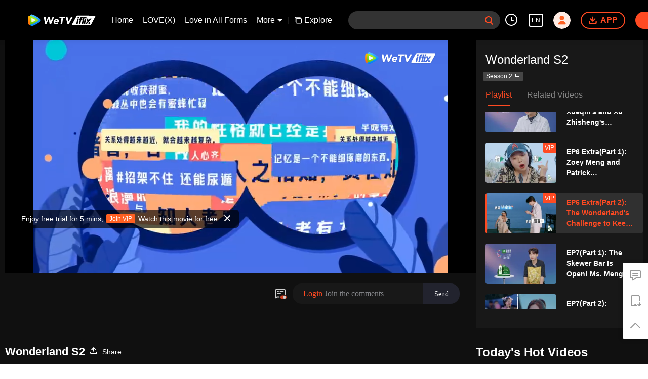

--- FILE ---
content_type: text/html; charset=utf-8
request_url: https://www.google.com/recaptcha/api2/aframe
body_size: 268
content:
<!DOCTYPE HTML><html><head><meta http-equiv="content-type" content="text/html; charset=UTF-8"></head><body><script nonce="HqzMUINOIUuELAuqFe20Kw">/** Anti-fraud and anti-abuse applications only. See google.com/recaptcha */ try{var clients={'sodar':'https://pagead2.googlesyndication.com/pagead/sodar?'};window.addEventListener("message",function(a){try{if(a.source===window.parent){var b=JSON.parse(a.data);var c=clients[b['id']];if(c){var d=document.createElement('img');d.src=c+b['params']+'&rc='+(localStorage.getItem("rc::a")?sessionStorage.getItem("rc::b"):"");window.document.body.appendChild(d);sessionStorage.setItem("rc::e",parseInt(sessionStorage.getItem("rc::e")||0)+1);localStorage.setItem("rc::h",'1769020316588');}}}catch(b){}});window.parent.postMessage("_grecaptcha_ready", "*");}catch(b){}</script></body></html>

--- FILE ---
content_type: text/plain
request_url: https://otheve.beacon.qq.com/analytics/v2_upload?appkey=0WEB0QEJW44KW5A5
body_size: -44
content:
{"result": 200, "srcGatewayIp": "3.139.238.129", "serverTime": "1769020305133", "msg": "success"}

--- FILE ---
content_type: text/plain
request_url: https://otheve.beacon.qq.com/analytics/v2_upload?appkey=0WEB08V45S4VMCK7
body_size: -44
content:
{"result": 200, "srcGatewayIp": "3.139.238.129", "serverTime": "1769020288006", "msg": "success"}

--- FILE ---
content_type: text/plain
request_url: https://otheve.beacon.qq.com/analytics/v2_upload?appkey=0WEB08V45S4VMCK7
body_size: -44
content:
{"result": 200, "srcGatewayIp": "3.139.238.129", "serverTime": "1769020288010", "msg": "success"}

--- FILE ---
content_type: text/plain
request_url: https://svibeacon.onezapp.com/analytics/v2_upload?appkey=0DOU0M38AT4C4UVD
body_size: 97
content:
{"result": 200, "srcGatewayIp": "3.139.238.129", "serverTime": "1769020307873", "msg": "success"}

--- FILE ---
content_type: text/plain
request_url: https://svibeacon.onezapp.com/analytics/v2_upload?appkey=0WEB0NVZHO4NLDPH
body_size: 97
content:
{"result": 200, "srcGatewayIp": "3.139.238.129", "serverTime": "1769020288645", "msg": "success"}

--- FILE ---
content_type: text/plain
request_url: https://otheve.beacon.qq.com/analytics/v2_upload?appkey=0WEB0QEJW44KW5A5
body_size: -44
content:
{"result": 200, "srcGatewayIp": "3.139.238.129", "serverTime": "1769020294793", "msg": "success"}

--- FILE ---
content_type: application/javascript; charset=utf-8
request_url: https://vplay.iflix.com/getvinfo?charge=0&otype=json&defnpayver=0&spau=1&spaudio=1&spwm=1&sphls=1&host=www.iflix.com&refer=www.iflix.com&ehost=https%3A%2F%2Fwww.iflix.com%2Fen%2Fplay%2Fkhwjujcdnrx737n-Wonderland%2520S2%2Fk004338cp0k-EP6%2520Extra%2528Part%25202%2529%3A%2520The%2520Wonderland%2527s%2520Challenge%2520to%2520Keep%2520a%2520Straight%2520Face%2520Turns%2520into%2520a%2520Scene%2520Where%2520Everyone%2520Starts%2520to%2520Hug%2520Each%2520Other&sphttps=1&encryptVer=9.2&cKey=m_iIbz-KoPC1P81Orq2-LnCjnpPSOcr0cPTQtdZWzEul_f4uOmcjTHhOR8Gz77I5PlAL1QQPzWrzCp7VHCeQghpn-ryZod2EiOyocnXY73PGZe6BkJKe-IfPkvsx9ICbmwq2_4RU-KY5FjOj-NmZhE-NjjawCzIHH6ORd8JBnDgsk_VKYDnwTGrhuLoxaemxuyx9-KN7KuuWUYWksGXkUJYnQqXKgvocvCDoQBrB3Ba0lGPW87uDrDf-qwrUrBzGgZSVSLPZ79Vm7SSkpbght6N-y33BPRKwm9i_skopH-VFK8nSz4z05Mma37v6_IsdOZw3kLM185zkM5y9kdohlahO1oq7JecDPuC0JbgW1om4tUcSYW4ji6IIFi0UxEMnE-N3aKdHfbo70YMs9OYogpb4DqPJ68jpsQad34F3hYkO2pfNAkqQ0vLz533-t6ZFLbzp93SceMgFSgo5qG3GnxYY--6I5l9GQYy0Ttn4MITpb6Thys25BNl-TTrQHCuGvqhMlu_7IBQVThjx04yaATKk8I8&clip=4&guid=07df6f2bfcae32f29fbe1bd4b99cf1d5&flowid=f5b8b2e01d4d8bea2126dc1d237e984d&platform=330201&sdtfrom=1016&appVer=2.8.40&unid=&auth_from=&auth_ext=&vid=k004338cp0k&defn=&fhdswitch=0&dtype=3&spsrt=2&tm=1769020292&lang_code=1491988&logintoken=&qimei=&spcaptiontype=1&cmd=2&country_code=153560&cid=khwjujcdnrx737n&drm=0&multidrm=0&callback=getinfo_callback_773777
body_size: 23047
content:
getinfo_callback_773777({"dltype":3,"em":0,"exem":0,"fl":{"cnt":5,"fi":[{"sl":0,"id":323017,"name":"ld","lmt":0,"sb":0,"cname":"144P","br":0,"profile":4,"drm":0,"type":0,"video":21,"audio":1,"fs":26689856,"super":0,"hdr10enh":0,"sname":"ld","resolution":"144P","recommend":0,"vfps":0,"tvmsr_v2":0,"tvmsr_reason_code":4,"tvmsrlmt":0},{"sl":0,"id":323011,"name":"sd","lmt":0,"sb":0,"cname":"360P","br":0,"profile":4,"drm":0,"type":0,"video":21,"audio":1,"fs":53802501,"super":0,"hdr10enh":0,"sname":"sd","resolution":"360P","recommend":0,"vfps":0,"tvmsr_v2":0,"tvmsr_reason_code":4,"tvmsrlmt":0},{"sl":1,"id":323012,"name":"hd","lmt":0,"sb":0,"cname":"480P","br":64,"profile":4,"drm":0,"type":0,"video":21,"audio":1,"fs":118536936,"super":0,"hdr10enh":0,"sname":"hd","resolution":"480P","recommend":0,"vfps":0,"tvmsr_v2":1,"tvmsr_reason_code":0,"tvmsrlmt":0},{"sl":0,"id":323013,"name":"shd","lmt":0,"sb":0,"cname":"720P","br":0,"profile":4,"drm":0,"type":0,"video":21,"audio":1,"fs":196629546,"super":0,"hdr10enh":0,"sname":"shd","resolution":"720P","recommend":0,"vfps":0,"tvmsr_v2":1,"tvmsr_reason_code":0,"tvmsrlmt":1},{"sl":0,"id":323014,"name":"fhd","lmt":1,"sb":0,"cname":"1080P","br":0,"profile":4,"drm":0,"type":0,"video":21,"audio":1,"fs":363666462,"super":0,"hdr10enh":0,"sname":"fhd","resolution":"1080P","recommend":0,"vfps":0,"tvmsr_v2":0,"tvmsr_reason_code":4,"tvmsrlmt":0}],"strategyparam":{"maxbitrate":0,"bandwidthlevel":0}},"fp2p":1,"hs":0,"ls":0,"ip":"3.139.238.129","preview":300,"s":"o","sfl":{"cnt":12,"fi":[{"id":53703,"name":"English","url":"https://cffaws.wetvinfo.com/svp_50125/[base64]/gzc_1000117_0b53tqabkaaaqiabsn65vvrm3hgdcwiqaeca.f955703.vtt.m3u8?ver=4","keyid":"k004338cp0k.53703","filename":"gzc_1000117_0b53tqabkaaaqiabsn65vvrm3hgdcwiqaeca.f955703.vtt","urlList":{"ui":[{"url":"https://cffaws.wetvinfo.com/svp_50125/[base64]/gzc_1000117_0b53tqabkaaaqiabsn65vvrm3hgdcwiqaeca.f955703.vtt.m3u8?ver=4"},{"url":"http://subtitle.wetvinfo.com/svp_50125/GZ_vhvt3N3JJlxBWhpQ-GBggrDWXzTaudRWb4ZXW39A2mEWnzPgGsSQyuHJC6DSv8J7Q00eErj-3KQpKql7eyXVOwaCcsTGaS-bo50mZUHKzm5WtEZIGj3v7lBaLjmj_f0eX6nM8a7eKcGsEdHWKOdMyeR6vj-Ru/gzc_1000117_0b53tqabkaaaqiabsn65vvrm3hgdcwiqaeca.f955703.vtt.m3u8?ver=4"},{"url":"http://subtitle.tc.qq.com/svp_50125/GZ_vhvt3N3JJlxBWhpQ-GBggrDWXzTaudRWb4ZXW39A2mEWnzPgGsSQyuHJC6DSv8J7Q00eErj-3KQpKql7eyXVOwaCcsTGaS-bo50mZUHKzm5WtEZIGj3v7lBaLjmj_f0eX6nM8a7eKcGsEdHWKOdMyeR6vj-Ru/gzc_1000117_0b53tqabkaaaqiabsn65vvrm3hgdcwiqaeca.f955703.vtt.m3u8?ver=4"}]},"lang":"EN","selected":1,"langId":30,"fs":36846,"captionType":3,"subtitleScene":0},{"id":53102,"name":"Chinese (Simplified)","url":"https://cffaws.wetvinfo.com/svp_50125/[base64]/gzc_1000117_0b53tqabkaaaqiabsn65vvrm3hgdcwiqaeca.f548102.vtt.m3u8?ver=4","keyid":"k004338cp0k.53102","filename":"gzc_1000117_0b53tqabkaaaqiabsn65vvrm3hgdcwiqaeca.f548102.vtt","urlList":{"ui":[{"url":"https://cffaws.wetvinfo.com/svp_50125/[base64]/gzc_1000117_0b53tqabkaaaqiabsn65vvrm3hgdcwiqaeca.f548102.vtt.m3u8?ver=4"},{"url":"http://subtitle.wetvinfo.com/svp_50125/o70iTEbnD-1QESZBg_TFx6A96lkhgoti56-N3yJcAW4gZ2aKKDm3hfsEP6BtEejStlMcFh6tOl9xkkJwa4g6FHrRJ_gKK-YftUirHKZERbdih2aT2-XMcmx_lD_VLk1Si6LVaxqFy4VbZayk2Wx2JhXr6fUsS5xT/gzc_1000117_0b53tqabkaaaqiabsn65vvrm3hgdcwiqaeca.f548102.vtt.m3u8?ver=4"},{"url":"http://subtitle.tc.qq.com/svp_50125/o70iTEbnD-1QESZBg_TFx6A96lkhgoti56-N3yJcAW4gZ2aKKDm3hfsEP6BtEejStlMcFh6tOl9xkkJwa4g6FHrRJ_gKK-YftUirHKZERbdih2aT2-XMcmx_lD_VLk1Si6LVaxqFy4VbZayk2Wx2JhXr6fUsS5xT/gzc_1000117_0b53tqabkaaaqiabsn65vvrm3hgdcwiqaeca.f548102.vtt.m3u8?ver=4"}]},"lang":"ZH-CN","langId":20,"fs":33744,"captionType":3,"subtitleScene":0},{"id":53105,"name":"Chinese (Traditional)","url":"https://cffaws.wetvinfo.com/svp_50125/[base64]/gzc_1000117_0b53tqabkaaaqiabsn65vvrm3hgdcwiqaeca.f875105.vtt.m3u8?ver=4","keyid":"k004338cp0k.53105","filename":"gzc_1000117_0b53tqabkaaaqiabsn65vvrm3hgdcwiqaeca.f875105.vtt","urlList":{"ui":[{"url":"https://cffaws.wetvinfo.com/svp_50125/[base64]/gzc_1000117_0b53tqabkaaaqiabsn65vvrm3hgdcwiqaeca.f875105.vtt.m3u8?ver=4"},{"url":"http://subtitle.wetvinfo.com/svp_50125/LdmWHNGeBhsTFtMFJgJgXx3mbsa_TSjvM4-q3v2nT8yRtL1eLj_YZVndz5i1vfLefr9w4DEAIcHxPiyLHlKNdnBU3k5VwTDXAReFlFpYw93vgUeHOBlZ-is9dNjLNMmn-aJofRYv52TLjU-Krtu25y58XWyQ-Z7U/gzc_1000117_0b53tqabkaaaqiabsn65vvrm3hgdcwiqaeca.f875105.vtt.m3u8?ver=4"},{"url":"http://subtitle.tc.qq.com/svp_50125/LdmWHNGeBhsTFtMFJgJgXx3mbsa_TSjvM4-q3v2nT8yRtL1eLj_YZVndz5i1vfLefr9w4DEAIcHxPiyLHlKNdnBU3k5VwTDXAReFlFpYw93vgUeHOBlZ-is9dNjLNMmn-aJofRYv52TLjU-Krtu25y58XWyQ-Z7U/gzc_1000117_0b53tqabkaaaqiabsn65vvrm3hgdcwiqaeca.f875105.vtt.m3u8?ver=4"}]},"lang":"ZH-TW","langId":50,"fs":33747,"captionType":3,"subtitleScene":0},{"id":53706,"name":"Thai","url":"https://cffaws.wetvinfo.com/svp_50125/[base64]/gzc_1000117_0b53tqabkaaaqiabsn65vvrm3hgdcwiqaeca.f991706.vtt.m3u8?ver=4","keyid":"k004338cp0k.53706","filename":"gzc_1000117_0b53tqabkaaaqiabsn65vvrm3hgdcwiqaeca.f991706.vtt","urlList":{"ui":[{"url":"https://cffaws.wetvinfo.com/svp_50125/[base64]/gzc_1000117_0b53tqabkaaaqiabsn65vvrm3hgdcwiqaeca.f991706.vtt.m3u8?ver=4"},{"url":"http://subtitle.wetvinfo.com/svp_50125/sw25Rc6DA7uy3_uWEqZYXHcjLQq0i_0Qc-FIonjaTtpU2WcymoVlmiZRiPT_qVlbiqvMo3vbfd_fg7P2kwMedDG8Lv56INNbRbF9wNBtuC9HETU94MvbLPMl5_CrS2J7j23WNw1jVDxpwaPs68tzseN5zpMaZRhq/gzc_1000117_0b53tqabkaaaqiabsn65vvrm3hgdcwiqaeca.f991706.vtt.m3u8?ver=4"},{"url":"http://subtitle.tc.qq.com/svp_50125/sw25Rc6DA7uy3_uWEqZYXHcjLQq0i_0Qc-FIonjaTtpU2WcymoVlmiZRiPT_qVlbiqvMo3vbfd_fg7P2kwMedDG8Lv56INNbRbF9wNBtuC9HETU94MvbLPMl5_CrS2J7j23WNw1jVDxpwaPs68tzseN5zpMaZRhq/gzc_1000117_0b53tqabkaaaqiabsn65vvrm3hgdcwiqaeca.f991706.vtt.m3u8?ver=4"}]},"lang":"TH","langId":60,"fs":55199,"captionType":3,"subtitleScene":0},{"id":53707,"name":"Vietnamese","url":"https://cffaws.wetvinfo.com/svp_50125/[base64]/gzc_1000117_0b53tqabkaaaqiabsn65vvrm3hgdcwiqaeca.f251707.vtt.m3u8?ver=4","keyid":"k004338cp0k.53707","filename":"gzc_1000117_0b53tqabkaaaqiabsn65vvrm3hgdcwiqaeca.f251707.vtt","urlList":{"ui":[{"url":"https://cffaws.wetvinfo.com/svp_50125/[base64]/gzc_1000117_0b53tqabkaaaqiabsn65vvrm3hgdcwiqaeca.f251707.vtt.m3u8?ver=4"},{"url":"http://subtitle.wetvinfo.com/svp_50125/gKs4ysFquHfE8VvkL8F_zja1PfDQHRQRyCvk6AFhS9z6XAY3Q0wqRBYBm7opn7tox0dX4C_-whfdO-ZBrgUDmqkESWOwS8Pf88HIwJ4oXeUtz2v9OAVaQi08QqFP9nGf5g9tZN64-zOMWiwOMZsyUkhQ8sOB69gr/gzc_1000117_0b53tqabkaaaqiabsn65vvrm3hgdcwiqaeca.f251707.vtt.m3u8?ver=4"},{"url":"http://subtitle.tc.qq.com/svp_50125/gKs4ysFquHfE8VvkL8F_zja1PfDQHRQRyCvk6AFhS9z6XAY3Q0wqRBYBm7opn7tox0dX4C_-whfdO-ZBrgUDmqkESWOwS8Pf88HIwJ4oXeUtz2v9OAVaQi08QqFP9nGf5g9tZN64-zOMWiwOMZsyUkhQ8sOB69gr/gzc_1000117_0b53tqabkaaaqiabsn65vvrm3hgdcwiqaeca.f251707.vtt.m3u8?ver=4"}]},"lang":"VI","langId":70,"fs":40910,"captionType":3,"subtitleScene":0},{"id":53708,"name":"Indonesian","url":"https://cffaws.wetvinfo.com/svp_50125/[base64]/gzc_1000117_0b53tqabkaaaqiabsn65vvrm3hgdcwiqaeca.f741708.vtt.m3u8?ver=4","keyid":"k004338cp0k.53708","filename":"gzc_1000117_0b53tqabkaaaqiabsn65vvrm3hgdcwiqaeca.f741708.vtt","urlList":{"ui":[{"url":"https://cffaws.wetvinfo.com/svp_50125/[base64]/gzc_1000117_0b53tqabkaaaqiabsn65vvrm3hgdcwiqaeca.f741708.vtt.m3u8?ver=4"},{"url":"http://subtitle.wetvinfo.com/svp_50125/E2FlZa7RDmF9thG8XT2TSGjQ-zdsAbOgCmwXSo3gn6sG6dx92gRsl8svP6mhnCPANnCmw-KLDQjpfC4yWxF-G_hUhs_aluMrDZ1gHz8lop9_eLX7ieEpU2J9iSniwQL2LjSjfwOyDxlGXMadHxGJdGUEAQfxrwov/gzc_1000117_0b53tqabkaaaqiabsn65vvrm3hgdcwiqaeca.f741708.vtt.m3u8?ver=4"},{"url":"http://subtitle.tc.qq.com/svp_50125/E2FlZa7RDmF9thG8XT2TSGjQ-zdsAbOgCmwXSo3gn6sG6dx92gRsl8svP6mhnCPANnCmw-KLDQjpfC4yWxF-G_hUhs_aluMrDZ1gHz8lop9_eLX7ieEpU2J9iSniwQL2LjSjfwOyDxlGXMadHxGJdGUEAQfxrwov/gzc_1000117_0b53tqabkaaaqiabsn65vvrm3hgdcwiqaeca.f741708.vtt.m3u8?ver=4"}]},"lang":"ID","langId":80,"fs":36840,"captionType":3,"subtitleScene":0},{"id":53710,"name":"Malay","url":"https://cffaws.wetvinfo.com/svp_50125/[base64]/gzc_1000117_0b53tqabkaaaqiabsn65vvrm3hgdcwiqaeca.f53710000.vtt.m3u8?ver=4","keyid":"k004338cp0k.53710","filename":"gzc_1000117_0b53tqabkaaaqiabsn65vvrm3hgdcwiqaeca.f53710000.vtt","urlList":{"ui":[{"url":"https://cffaws.wetvinfo.com/svp_50125/[base64]/gzc_1000117_0b53tqabkaaaqiabsn65vvrm3hgdcwiqaeca.f53710000.vtt.m3u8?ver=4"},{"url":"http://subtitle.wetvinfo.com/svp_50125/UU-tp9AVq8t8mk8tDl8SZfV7VaTMrn0yRjeeD5aorzjNuCNHGb3XTQZv9kqUbo1ewAHdy-cM3PymGcjFD_ZaAYyl-YpRneRuTWxRdWy0wjBZthT6xk4i5IRFSlKw9brGK17_ESVAU9u9uiyvLtct4Jd_tPkpRxXx/gzc_1000117_0b53tqabkaaaqiabsn65vvrm3hgdcwiqaeca.f53710000.vtt.m3u8?ver=4"},{"url":"http://subtitle.tc.qq.com/svp_50125/UU-tp9AVq8t8mk8tDl8SZfV7VaTMrn0yRjeeD5aorzjNuCNHGb3XTQZv9kqUbo1ewAHdy-cM3PymGcjFD_ZaAYyl-YpRneRuTWxRdWy0wjBZthT6xk4i5IRFSlKw9brGK17_ESVAU9u9uiyvLtct4Jd_tPkpRxXx/gzc_1000117_0b53tqabkaaaqiabsn65vvrm3hgdcwiqaeca.f53710000.vtt.m3u8?ver=4"}]},"lang":"MS","langId":100,"fs":35529,"captionType":3,"subtitleScene":0},{"id":53712,"name":"Arabic","url":"https://cffaws.wetvinfo.com/svp_50125/[base64]/gzc_1000117_0b53tqabkaaaqiabsn65vvrm3hgdcwiqaeca.f53712000.vtt.m3u8?ver=4","keyid":"k004338cp0k.53712","filename":"gzc_1000117_0b53tqabkaaaqiabsn65vvrm3hgdcwiqaeca.f53712000.vtt","urlList":{"ui":[{"url":"https://cffaws.wetvinfo.com/svp_50125/[base64]/gzc_1000117_0b53tqabkaaaqiabsn65vvrm3hgdcwiqaeca.f53712000.vtt.m3u8?ver=4"},{"url":"http://subtitle.wetvinfo.com/svp_50125/yg7Pon9lGJe6Tg_d-AVTJV-tNL-24PkfYrOfqxhyLmDbNeR78RhkV7HFw1Slj3xzjccyJ82p89Dm9r1dcmKGUmLEohdpzWwLp5eP7FliE-LN5tk9W7M5eqp8GaPTNFdWZeCqqot36jytUwGbv5Zlhbom-QvCp1Wl/gzc_1000117_0b53tqabkaaaqiabsn65vvrm3hgdcwiqaeca.f53712000.vtt.m3u8?ver=4"},{"url":"http://subtitle.tc.qq.com/svp_50125/yg7Pon9lGJe6Tg_d-AVTJV-tNL-24PkfYrOfqxhyLmDbNeR78RhkV7HFw1Slj3xzjccyJ82p89Dm9r1dcmKGUmLEohdpzWwLp5eP7FliE-LN5tk9W7M5eqp8GaPTNFdWZeCqqot36jytUwGbv5Zlhbom-QvCp1Wl/gzc_1000117_0b53tqabkaaaqiabsn65vvrm3hgdcwiqaeca.f53712000.vtt.m3u8?ver=4"}]},"lang":"AR","langId":120,"fs":42517,"captionType":3,"subtitleScene":0},{"id":53713,"name":"Japanese","url":"https://cffaws.wetvinfo.com/svp_50125/[base64]/gzc_1000117_0b53tqabkaaaqiabsn65vvrm3hgdcwiqaeca.f53713000.vtt.m3u8?ver=4","keyid":"k004338cp0k.53713","filename":"gzc_1000117_0b53tqabkaaaqiabsn65vvrm3hgdcwiqaeca.f53713000.vtt","urlList":{"ui":[{"url":"https://cffaws.wetvinfo.com/svp_50125/[base64]/gzc_1000117_0b53tqabkaaaqiabsn65vvrm3hgdcwiqaeca.f53713000.vtt.m3u8?ver=4"},{"url":"http://subtitle.wetvinfo.com/svp_50125/0Xq_3-SKEGNfDrq3ApF9GW1PebkggJZBQ5visZ9sUIfH0ZBfoLDqbymHd-Aup1_cQOozUlTqg98F9ljIyrlkxAeELhiFjnhywOxArpIJ0-jbKgNhs0uFJZoOgwV5eBmkatnqdeJU3AoXIRHe2Q4FMNDHQq-zw-ht/gzc_1000117_0b53tqabkaaaqiabsn65vvrm3hgdcwiqaeca.f53713000.vtt.m3u8?ver=4"},{"url":"http://subtitle.tc.qq.com/svp_50125/0Xq_3-SKEGNfDrq3ApF9GW1PebkggJZBQ5visZ9sUIfH0ZBfoLDqbymHd-Aup1_cQOozUlTqg98F9ljIyrlkxAeELhiFjnhywOxArpIJ0-jbKgNhs0uFJZoOgwV5eBmkatnqdeJU3AoXIRHe2Q4FMNDHQq-zw-ht/gzc_1000117_0b53tqabkaaaqiabsn65vvrm3hgdcwiqaeca.f53713000.vtt.m3u8?ver=4"}]},"lang":"JA","langId":130,"fs":39931,"captionType":3,"subtitleScene":0},{"id":53714,"name":"Korean","url":"https://cffaws.wetvinfo.com/svp_50125/[base64]/gzc_1000117_0b53tqabkaaaqiabsn65vvrm3hgdcwiqaeca.f53714000.vtt.m3u8?ver=4","keyid":"k004338cp0k.53714","filename":"gzc_1000117_0b53tqabkaaaqiabsn65vvrm3hgdcwiqaeca.f53714000.vtt","urlList":{"ui":[{"url":"https://cffaws.wetvinfo.com/svp_50125/[base64]/gzc_1000117_0b53tqabkaaaqiabsn65vvrm3hgdcwiqaeca.f53714000.vtt.m3u8?ver=4"},{"url":"http://subtitle.wetvinfo.com/svp_50125/c0j16-cP0BetzX-zpJnwjJiogxl1vq-oO7247omawz1yFiKk48irzu0bm3Riv_WyNVlgYdO5aFCxnUPM_7d03lStzCKAcbhwurErZSyjCQoM_n0mlQDQmN3ltKkQPLS4QTMClZC2jiSUYGo0NNu79qFuKYfnQ_oO/gzc_1000117_0b53tqabkaaaqiabsn65vvrm3hgdcwiqaeca.f53714000.vtt.m3u8?ver=4"},{"url":"http://subtitle.tc.qq.com/svp_50125/c0j16-cP0BetzX-zpJnwjJiogxl1vq-oO7247omawz1yFiKk48irzu0bm3Riv_WyNVlgYdO5aFCxnUPM_7d03lStzCKAcbhwurErZSyjCQoM_n0mlQDQmN3ltKkQPLS4QTMClZC2jiSUYGo0NNu79qFuKYfnQ_oO/gzc_1000117_0b53tqabkaaaqiabsn65vvrm3hgdcwiqaeca.f53714000.vtt.m3u8?ver=4"}]},"lang":"KO","langId":140,"fs":37627,"captionType":3,"subtitleScene":0},{"id":53715,"name":"Portuguese","url":"https://cffaws.wetvinfo.com/svp_50125/[base64]/gzc_1000117_0b53tqabkaaaqiabsn65vvrm3hgdcwiqaeca.f682715.vtt.m3u8?ver=4","keyid":"k004338cp0k.53715","filename":"gzc_1000117_0b53tqabkaaaqiabsn65vvrm3hgdcwiqaeca.f682715.vtt","urlList":{"ui":[{"url":"https://cffaws.wetvinfo.com/svp_50125/[base64]/gzc_1000117_0b53tqabkaaaqiabsn65vvrm3hgdcwiqaeca.f682715.vtt.m3u8?ver=4"},{"url":"http://subtitle.wetvinfo.com/svp_50125/Z6PnZzW-YDbCdZX-t_8D0x46iEwwA8oX_FD-9gRyLbCB55bHxtlGUxAFjhTsDwGQzvChL-zoExCNRNDJq928eV913H5NtrBH20L7wC7HCjPy99DnFx2uoJ8MBCYZC71dIFOdFRiL3MPSRYDl6fImGd2DrqKfbcOW/gzc_1000117_0b53tqabkaaaqiabsn65vvrm3hgdcwiqaeca.f682715.vtt.m3u8?ver=4"},{"url":"http://subtitle.tc.qq.com/svp_50125/Z6PnZzW-YDbCdZX-t_8D0x46iEwwA8oX_FD-9gRyLbCB55bHxtlGUxAFjhTsDwGQzvChL-zoExCNRNDJq928eV913H5NtrBH20L7wC7HCjPy99DnFx2uoJ8MBCYZC71dIFOdFRiL3MPSRYDl6fImGd2DrqKfbcOW/gzc_1000117_0b53tqabkaaaqiabsn65vvrm3hgdcwiqaeca.f682715.vtt.m3u8?ver=4"}]},"lang":"PT","langId":150,"fs":37936,"captionType":3,"subtitleScene":0},{"id":53716,"name":"Spanish","url":"https://cffaws.wetvinfo.com/svp_50125/[base64]/gzc_1000117_0b53tqabkaaaqiabsn65vvrm3hgdcwiqaeca.f148716.vtt.m3u8?ver=4","keyid":"k004338cp0k.53716","filename":"gzc_1000117_0b53tqabkaaaqiabsn65vvrm3hgdcwiqaeca.f148716.vtt","urlList":{"ui":[{"url":"https://cffaws.wetvinfo.com/svp_50125/[base64]/gzc_1000117_0b53tqabkaaaqiabsn65vvrm3hgdcwiqaeca.f148716.vtt.m3u8?ver=4"},{"url":"http://subtitle.wetvinfo.com/svp_50125/mftXEltaauST3gN1iKcfrUrNjH3huaYmgpntttiWQg0LaAK3-XtbdZMzDj-7x4LFShzWgtBsiA2w8Mq15fK4lHcgcnWHZiYh455xp7Ilz9HzkdBF-d2FEp9TOQpNa4oNQ9HaChzbrhoTh-PnQLFQ4aDwuEL3a6SE/gzc_1000117_0b53tqabkaaaqiabsn65vvrm3hgdcwiqaeca.f148716.vtt.m3u8?ver=4"},{"url":"http://subtitle.tc.qq.com/svp_50125/mftXEltaauST3gN1iKcfrUrNjH3huaYmgpntttiWQg0LaAK3-XtbdZMzDj-7x4LFShzWgtBsiA2w8Mq15fK4lHcgcnWHZiYh455xp7Ilz9HzkdBF-d2FEp9TOQpNa4oNQ9HaChzbrhoTh-PnQLFQ4aDwuEL3a6SE/gzc_1000117_0b53tqabkaaaqiabsn65vvrm3hgdcwiqaeca.f148716.vtt.m3u8?ver=4"}]},"lang":"ES","langId":160,"fs":37819,"captionType":3,"subtitleScene":0}],"url":"https://cffaws.wetvinfo.com/svp_50125/[base64]/gzc_1000117_0b53tqabkaaaqiabsn65vvrm3hgdcwiqaeca.f955703.vtt.m3u8?ver=4"},"tm":1769020297,"vl":{"cnt":1,"vi":[{"drm":0,"ch":2,"lnk":"k004338cp0k","ct":21600,"keyid":"k004338cp0k.323012","st":8,"pl":[{"cnt":3,"pd":[{"cd":10,"h":45,"w":80,"r":10,"c":10,"fmt":323012,"fn":"q1","url":"http://video-caps.wetvinfo.com/0/"},{"cd":10,"h":90,"w":160,"r":5,"c":5,"fmt":323012,"fn":"q2","url":"http://video-caps.wetvinfo.com/0/"},{"cd":10,"h":135,"w":240,"r":5,"c":5,"fmt":323012,"fn":"q3","url":"http://video-caps.wetvinfo.com/0/"}]}],"logo":0,"ul":{"ui":[{"url":"https://cffaws.wetvinfo.com/svp_50125/[base64]/","vt":2657,"hls":{"pname":"gzc_1000117_0b53tqabkaaaqiabsn65vvrm3hgdcwiqaeca.f323012.ts.m3u8","pt":"gzc_1000117_0b53tqabkaaaqiabsn65vvrm3hgdcwiqaeca.f323012.ts.m3u8?ver=4","et":300}},{"url":"https://apd-vlive.apdcdn.tc.qq.com/wetvdefaultts.tc.qq.com/uwMRJfz-r5jAYaQXGdGnDNa47wxmj-p1Os_O5t_4amE/B_iuPg00OvL_yhK6OLlGgQHfkO6rz_6c8YL3mHzeYGQ5R7eXNJFWiGlwCn5xGqFcW8RCr9tYNW2_m8kC3lyRG9xOVoNkS2i773byk2xDHsA44NhceJHoNKuXgrIBV9SYxRJO6hq9k1PmjSeiMi-wxsFw/svp_50125/[base64]/","vt":2816,"hls":{"pname":"gzc_1000117_0b53tqabkaaaqiabsn65vvrm3hgdcwiqaeca.f323012.ts.m3u8","pt":"gzc_1000117_0b53tqabkaaaqiabsn65vvrm3hgdcwiqaeca.f323012.ts.m3u8?ver=4","et":300}}]},"wl":{"wi":[{"id":74,"x":24,"y":24,"w":149,"h":26,"a":100,"md5":"5c72281ef77e7b24fc7454bab1ac9329","url":"http://puui.qpic.cn/vpic/0/iflix_469_81.png/0","surl":"http://puui.qpic.cn/vpic/0/iflix_469_81.png/0","rw":486}]},"ai":{"name":"Chinese [Original Audio]","sname":"ZH-CN","track":"ZH-CN"},"freeul":0,"td":"1774.00","type":0,"vid":"k004338cp0k","videotype":1293,"fc":0,"fmd5":"5bb2225ece86315818529343c6c86389","fn":"gzc_1000117_0b53tqabkaaaqiabsn65vvrm3hgdcwiqaeca.f323012.ts","fps":"25.00","fs":118536936,"fst":5,"vr":0,"vst":2,"vh":486,"vw":864,"wh":1.7777778,"tie":0,"hevc":0,"iflag":0,"uptime":0,"fvideo":0,"cached":0,"fvpint":0,"swhdcp":0,"sshot":0,"mshot":0,"head":0,"tail":0,"headbegin":0,"tailend":0,"mst":0,"ti":"EP6 Extra(Part 2): The Wonderland's Challenge to Keep a Straight Face Turns into a Scene Where Everyone Starts to Hug Each Other","etime":21600,"ht":"0;0","dsb":0,"br":64,"share":1,"encryption":"8265898"}]},"login":0})

--- FILE ---
content_type: text/plain
request_url: https://otheve.beacon.qq.com/analytics/v2_upload?appkey=0WEB08V45S4VMCK7
body_size: -44
content:
{"result": 200, "srcGatewayIp": "3.139.238.129", "serverTime": "1769020287804", "msg": "success"}

--- FILE ---
content_type: application/javascript; charset=utf-8
request_url: https://vplay.iflix.com/getvinfo?charge=0&otype=json&defnpayver=0&spau=1&spaudio=1&spwm=1&sphls=1&host=www.iflix.com&refer=www.iflix.com&ehost=https%3A%2F%2Fwww.iflix.com%2Fen%2Fplay%2Fkhwjujcdnrx737n-Wonderland%2520S2%2Fk004338cp0k-EP6%2520Extra%2528Part%25202%2529%3A%2520The%2520Wonderland%2527s%2520Challenge%2520to%2520Keep%2520a%2520Straight%2520Face%2520Turns%2520into%2520a%2520Scene%2520Where%2520Everyone%2520Starts%2520to%2520Hug%2520Each%2520Other&sphttps=1&encryptVer=9.2&cKey=KCVWRowHftm1P81Orq2-LnCjnpPSOcr0cPTQtdZZzEul_f4uOmcjTHhOR8Gz77I5PlAL1QQPzWrzCp7VHCeQghpn-ryZod2EiOyocnXY73PGZe6BkJKe-IfPkvsx9ICbmwq2_4RU-KY5FjOj-NmZhE-NjjawCzIHH6ORd8JBnDgsk_VKYDnwTGrhuLoxaemxuyx9-KN7KuuWUYWksGXkUJYnQqXKgvocvCDoQBrB3Ba0lGPW87uDrDf-qwrUrBzGgZSVSLPZ79Vm7SSkpbght6N-y33BPRKwm9i_skopH-VFK8nSz4z05Mma37v6_IsdOZw3kLM185zkM5y9kdohlahO1oq7JecDPuC0JbgW1om4tUcSYW4ji6IIFi0UxEMnE-N3aKdHfbo70YMs9OYogpb4DqPJ7MzotAabhoJ0h49Y2JOdAkqQ0vLz533-t6ZFLbzp93SceMgFSgo5qG3GnxYY--6I5l9GQYy0Ttn4MITpb6Thys25BNl-TTrQHCsC4Ga-csArNxA5INoUj8-vASKRwUQ&clip=4&guid=07df6f2bfcae32f29fbe1bd4b99cf1d5&flowid=f5b8b2e01d4d8bea2126dc1d237e984d&platform=330201&sdtfrom=1016&appVer=2.8.40&unid=&auth_from=&auth_ext=&vid=k004338cp0k&defn=&fhdswitch=0&dtype=3&spsrt=2&tm=1769020299&lang_code=1491988&logintoken=&qimei=&spcaptiontype=1&cmd=2&country_code=153560&cid=khwjujcdnrx737n&drm=0&multidrm=0&callback=getinfo_callback_26564
body_size: 23046
content:
getinfo_callback_26564({"dltype":3,"em":0,"exem":0,"fl":{"cnt":5,"fi":[{"sl":0,"id":323017,"name":"ld","lmt":0,"sb":0,"cname":"144P","br":0,"profile":4,"drm":0,"type":0,"video":21,"audio":1,"fs":26689856,"super":0,"hdr10enh":0,"sname":"ld","resolution":"144P","recommend":0,"vfps":0,"tvmsr_v2":0,"tvmsr_reason_code":4,"tvmsrlmt":0},{"sl":0,"id":323011,"name":"sd","lmt":0,"sb":0,"cname":"360P","br":0,"profile":4,"drm":0,"type":0,"video":21,"audio":1,"fs":53802501,"super":0,"hdr10enh":0,"sname":"sd","resolution":"360P","recommend":0,"vfps":0,"tvmsr_v2":0,"tvmsr_reason_code":4,"tvmsrlmt":0},{"sl":1,"id":323012,"name":"hd","lmt":0,"sb":0,"cname":"480P","br":64,"profile":4,"drm":0,"type":0,"video":21,"audio":1,"fs":118536936,"super":0,"hdr10enh":0,"sname":"hd","resolution":"480P","recommend":0,"vfps":0,"tvmsr_v2":1,"tvmsr_reason_code":0,"tvmsrlmt":0},{"sl":0,"id":323013,"name":"shd","lmt":0,"sb":0,"cname":"720P","br":0,"profile":4,"drm":0,"type":0,"video":21,"audio":1,"fs":196629546,"super":0,"hdr10enh":0,"sname":"shd","resolution":"720P","recommend":0,"vfps":0,"tvmsr_v2":1,"tvmsr_reason_code":0,"tvmsrlmt":1},{"sl":0,"id":323014,"name":"fhd","lmt":1,"sb":0,"cname":"1080P","br":0,"profile":4,"drm":0,"type":0,"video":21,"audio":1,"fs":363666462,"super":0,"hdr10enh":0,"sname":"fhd","resolution":"1080P","recommend":0,"vfps":0,"tvmsr_v2":0,"tvmsr_reason_code":4,"tvmsrlmt":0}],"strategyparam":{"maxbitrate":0,"bandwidthlevel":0}},"fp2p":1,"hs":0,"ls":0,"ip":"3.139.238.129","preview":300,"s":"o","sfl":{"cnt":12,"fi":[{"id":53703,"name":"English","url":"https://cffaws.wetvinfo.com/svp_50125/[base64]/gzc_1000117_0b53tqabkaaaqiabsn65vvrm3hgdcwiqaeca.f955703.vtt.m3u8?ver=4","keyid":"k004338cp0k.53703","filename":"gzc_1000117_0b53tqabkaaaqiabsn65vvrm3hgdcwiqaeca.f955703.vtt","urlList":{"ui":[{"url":"https://cffaws.wetvinfo.com/svp_50125/[base64]/gzc_1000117_0b53tqabkaaaqiabsn65vvrm3hgdcwiqaeca.f955703.vtt.m3u8?ver=4"},{"url":"http://subtitle.wetvinfo.com/svp_50125/SdSG1rXXBkqGS6MYRMPZEhvTlK96ojYbVv0dszWMla_xuW_DGnJntBQiZz52NfsFMahJYdR-TTlCu3Tjuv47BJ3Nk3RmmjlCHRYrtZhhudcva5ksnBXjSS1zKZHbMbjIzqxlkCK8M0Vde4goyefY6sfQHlCUpkO0/gzc_1000117_0b53tqabkaaaqiabsn65vvrm3hgdcwiqaeca.f955703.vtt.m3u8?ver=4"},{"url":"http://subtitle.tc.qq.com/svp_50125/SdSG1rXXBkqGS6MYRMPZEhvTlK96ojYbVv0dszWMla_xuW_DGnJntBQiZz52NfsFMahJYdR-TTlCu3Tjuv47BJ3Nk3RmmjlCHRYrtZhhudcva5ksnBXjSS1zKZHbMbjIzqxlkCK8M0Vde4goyefY6sfQHlCUpkO0/gzc_1000117_0b53tqabkaaaqiabsn65vvrm3hgdcwiqaeca.f955703.vtt.m3u8?ver=4"}]},"lang":"EN","selected":1,"langId":30,"fs":36846,"captionType":3,"subtitleScene":0},{"id":53102,"name":"Chinese (Simplified)","url":"https://cffaws.wetvinfo.com/svp_50125/[base64]/gzc_1000117_0b53tqabkaaaqiabsn65vvrm3hgdcwiqaeca.f548102.vtt.m3u8?ver=4","keyid":"k004338cp0k.53102","filename":"gzc_1000117_0b53tqabkaaaqiabsn65vvrm3hgdcwiqaeca.f548102.vtt","urlList":{"ui":[{"url":"https://cffaws.wetvinfo.com/svp_50125/[base64]/gzc_1000117_0b53tqabkaaaqiabsn65vvrm3hgdcwiqaeca.f548102.vtt.m3u8?ver=4"},{"url":"http://subtitle.wetvinfo.com/svp_50125/A8_4r-gUJMra_q-fEDvDrTJBRW7te9YHtHFRZ9we7rbw4MX-hKUM6uf-lhnGqxSc5-aTvNBvHo7bR0IV2NN3eCJcMrg-yHGZAA8qb64qwGqoZswqWqVf0MRgdD3xB2CzQWK_XMjouwYvI_oyWpr3ev5b1LOBi-Oz/gzc_1000117_0b53tqabkaaaqiabsn65vvrm3hgdcwiqaeca.f548102.vtt.m3u8?ver=4"},{"url":"http://subtitle.tc.qq.com/svp_50125/A8_4r-gUJMra_q-fEDvDrTJBRW7te9YHtHFRZ9we7rbw4MX-hKUM6uf-lhnGqxSc5-aTvNBvHo7bR0IV2NN3eCJcMrg-yHGZAA8qb64qwGqoZswqWqVf0MRgdD3xB2CzQWK_XMjouwYvI_oyWpr3ev5b1LOBi-Oz/gzc_1000117_0b53tqabkaaaqiabsn65vvrm3hgdcwiqaeca.f548102.vtt.m3u8?ver=4"}]},"lang":"ZH-CN","langId":20,"fs":33744,"captionType":3,"subtitleScene":0},{"id":53105,"name":"Chinese (Traditional)","url":"https://cffaws.wetvinfo.com/svp_50125/[base64]/gzc_1000117_0b53tqabkaaaqiabsn65vvrm3hgdcwiqaeca.f875105.vtt.m3u8?ver=4","keyid":"k004338cp0k.53105","filename":"gzc_1000117_0b53tqabkaaaqiabsn65vvrm3hgdcwiqaeca.f875105.vtt","urlList":{"ui":[{"url":"https://cffaws.wetvinfo.com/svp_50125/[base64]/gzc_1000117_0b53tqabkaaaqiabsn65vvrm3hgdcwiqaeca.f875105.vtt.m3u8?ver=4"},{"url":"http://subtitle.wetvinfo.com/svp_50125/WfRgcK1jeoLnhMM9drgUBpeqByN9ySC5pK4woa5Ydcd3_woag8h8Fc2Wa2ZpzFIFQ1SdnZAxHbcP3zIN5_JAFfA6E6H4fTvlgGeHO3E4trswmAMN2ky4Kqi11Mdroq4B0uu1F-cX--UO1bTsFR0Alep1mQTA09bg/gzc_1000117_0b53tqabkaaaqiabsn65vvrm3hgdcwiqaeca.f875105.vtt.m3u8?ver=4"},{"url":"http://subtitle.tc.qq.com/svp_50125/WfRgcK1jeoLnhMM9drgUBpeqByN9ySC5pK4woa5Ydcd3_woag8h8Fc2Wa2ZpzFIFQ1SdnZAxHbcP3zIN5_JAFfA6E6H4fTvlgGeHO3E4trswmAMN2ky4Kqi11Mdroq4B0uu1F-cX--UO1bTsFR0Alep1mQTA09bg/gzc_1000117_0b53tqabkaaaqiabsn65vvrm3hgdcwiqaeca.f875105.vtt.m3u8?ver=4"}]},"lang":"ZH-TW","langId":50,"fs":33747,"captionType":3,"subtitleScene":0},{"id":53706,"name":"Thai","url":"https://cffaws.wetvinfo.com/svp_50125/[base64]/gzc_1000117_0b53tqabkaaaqiabsn65vvrm3hgdcwiqaeca.f991706.vtt.m3u8?ver=4","keyid":"k004338cp0k.53706","filename":"gzc_1000117_0b53tqabkaaaqiabsn65vvrm3hgdcwiqaeca.f991706.vtt","urlList":{"ui":[{"url":"https://cffaws.wetvinfo.com/svp_50125/[base64]/gzc_1000117_0b53tqabkaaaqiabsn65vvrm3hgdcwiqaeca.f991706.vtt.m3u8?ver=4"},{"url":"http://subtitle.wetvinfo.com/svp_50125/MHdhCt6-cVdRt4Qi8cLAPrNJKFmJ0gLHWjc4A7PDKWFJ3TLV5tei83Z2I0AbvHksZvMgucKfJy90LRJaOVOw4s0h-mISywI5hAJE5LhWo7gKsmIWU2k8LK80y4Qmx57X0ZVubzzz0V2kDDcqHnY_Xd14ud79ihy8/gzc_1000117_0b53tqabkaaaqiabsn65vvrm3hgdcwiqaeca.f991706.vtt.m3u8?ver=4"},{"url":"http://subtitle.tc.qq.com/svp_50125/MHdhCt6-cVdRt4Qi8cLAPrNJKFmJ0gLHWjc4A7PDKWFJ3TLV5tei83Z2I0AbvHksZvMgucKfJy90LRJaOVOw4s0h-mISywI5hAJE5LhWo7gKsmIWU2k8LK80y4Qmx57X0ZVubzzz0V2kDDcqHnY_Xd14ud79ihy8/gzc_1000117_0b53tqabkaaaqiabsn65vvrm3hgdcwiqaeca.f991706.vtt.m3u8?ver=4"}]},"lang":"TH","langId":60,"fs":55199,"captionType":3,"subtitleScene":0},{"id":53707,"name":"Vietnamese","url":"https://cffaws.wetvinfo.com/svp_50125/[base64]/gzc_1000117_0b53tqabkaaaqiabsn65vvrm3hgdcwiqaeca.f251707.vtt.m3u8?ver=4","keyid":"k004338cp0k.53707","filename":"gzc_1000117_0b53tqabkaaaqiabsn65vvrm3hgdcwiqaeca.f251707.vtt","urlList":{"ui":[{"url":"https://cffaws.wetvinfo.com/svp_50125/[base64]/gzc_1000117_0b53tqabkaaaqiabsn65vvrm3hgdcwiqaeca.f251707.vtt.m3u8?ver=4"},{"url":"http://subtitle.wetvinfo.com/svp_50125/p3B5ABiTz2GFm9iUjlkPWE05Hof1V0yUJTBbvHQHh6YKVTECQ9vRgZh8AnNqqIwNRFj_-fKOkhB81zIRR8JwTNyA57HIie1ED1VwKBwG0jDuir0lzRtwAxJ0jO6fJ_W0rE_iAdpw5iGYRwnJXUDGlYIHL98mcPe3/gzc_1000117_0b53tqabkaaaqiabsn65vvrm3hgdcwiqaeca.f251707.vtt.m3u8?ver=4"},{"url":"http://subtitle.tc.qq.com/svp_50125/p3B5ABiTz2GFm9iUjlkPWE05Hof1V0yUJTBbvHQHh6YKVTECQ9vRgZh8AnNqqIwNRFj_-fKOkhB81zIRR8JwTNyA57HIie1ED1VwKBwG0jDuir0lzRtwAxJ0jO6fJ_W0rE_iAdpw5iGYRwnJXUDGlYIHL98mcPe3/gzc_1000117_0b53tqabkaaaqiabsn65vvrm3hgdcwiqaeca.f251707.vtt.m3u8?ver=4"}]},"lang":"VI","langId":70,"fs":40910,"captionType":3,"subtitleScene":0},{"id":53708,"name":"Indonesian","url":"https://cffaws.wetvinfo.com/svp_50125/[base64]/gzc_1000117_0b53tqabkaaaqiabsn65vvrm3hgdcwiqaeca.f741708.vtt.m3u8?ver=4","keyid":"k004338cp0k.53708","filename":"gzc_1000117_0b53tqabkaaaqiabsn65vvrm3hgdcwiqaeca.f741708.vtt","urlList":{"ui":[{"url":"https://cffaws.wetvinfo.com/svp_50125/[base64]/gzc_1000117_0b53tqabkaaaqiabsn65vvrm3hgdcwiqaeca.f741708.vtt.m3u8?ver=4"},{"url":"http://subtitle.wetvinfo.com/svp_50125/GAlzxkkHkFz7Pti6vuceopzqWANkZ5Gwo3wmnrgL7j2RgqAw40PXcXsEJRWDBmWKtmLw9APHvtxZCOXHJvRzZy-iPD9NiuT1Baw37pHY1FFgK7Q3LhR2Ja4tcTB8gRAJvzn4dc94oAhxH2NEnil-yxErIhK8VMBN/gzc_1000117_0b53tqabkaaaqiabsn65vvrm3hgdcwiqaeca.f741708.vtt.m3u8?ver=4"},{"url":"http://subtitle.tc.qq.com/svp_50125/GAlzxkkHkFz7Pti6vuceopzqWANkZ5Gwo3wmnrgL7j2RgqAw40PXcXsEJRWDBmWKtmLw9APHvtxZCOXHJvRzZy-iPD9NiuT1Baw37pHY1FFgK7Q3LhR2Ja4tcTB8gRAJvzn4dc94oAhxH2NEnil-yxErIhK8VMBN/gzc_1000117_0b53tqabkaaaqiabsn65vvrm3hgdcwiqaeca.f741708.vtt.m3u8?ver=4"}]},"lang":"ID","langId":80,"fs":36840,"captionType":3,"subtitleScene":0},{"id":53710,"name":"Malay","url":"https://cffaws.wetvinfo.com/svp_50125/[base64]/gzc_1000117_0b53tqabkaaaqiabsn65vvrm3hgdcwiqaeca.f53710000.vtt.m3u8?ver=4","keyid":"k004338cp0k.53710","filename":"gzc_1000117_0b53tqabkaaaqiabsn65vvrm3hgdcwiqaeca.f53710000.vtt","urlList":{"ui":[{"url":"https://cffaws.wetvinfo.com/svp_50125/[base64]/gzc_1000117_0b53tqabkaaaqiabsn65vvrm3hgdcwiqaeca.f53710000.vtt.m3u8?ver=4"},{"url":"http://subtitle.wetvinfo.com/svp_50125/_md4p9Q9YnNQZEShTDtHqISRAtW1aewVHWaEappbuklLVLPPrYzWutdFhPHN2BlhVCvGdOqIkIB-J0cADqSBnVVGSLY0ppQuiUsszInWr6YXAqFYfY_n2dnGR_X8Bw3juIzupz74BAhJjTOpdT2bkPtTPkNZFtX5/gzc_1000117_0b53tqabkaaaqiabsn65vvrm3hgdcwiqaeca.f53710000.vtt.m3u8?ver=4"},{"url":"http://subtitle.tc.qq.com/svp_50125/_md4p9Q9YnNQZEShTDtHqISRAtW1aewVHWaEappbuklLVLPPrYzWutdFhPHN2BlhVCvGdOqIkIB-J0cADqSBnVVGSLY0ppQuiUsszInWr6YXAqFYfY_n2dnGR_X8Bw3juIzupz74BAhJjTOpdT2bkPtTPkNZFtX5/gzc_1000117_0b53tqabkaaaqiabsn65vvrm3hgdcwiqaeca.f53710000.vtt.m3u8?ver=4"}]},"lang":"MS","langId":100,"fs":35529,"captionType":3,"subtitleScene":0},{"id":53712,"name":"Arabic","url":"https://cffaws.wetvinfo.com/svp_50125/[base64]/gzc_1000117_0b53tqabkaaaqiabsn65vvrm3hgdcwiqaeca.f53712000.vtt.m3u8?ver=4","keyid":"k004338cp0k.53712","filename":"gzc_1000117_0b53tqabkaaaqiabsn65vvrm3hgdcwiqaeca.f53712000.vtt","urlList":{"ui":[{"url":"https://cffaws.wetvinfo.com/svp_50125/[base64]/gzc_1000117_0b53tqabkaaaqiabsn65vvrm3hgdcwiqaeca.f53712000.vtt.m3u8?ver=4"},{"url":"http://subtitle.wetvinfo.com/svp_50125/Q-yD7RRnOhXJnmxsezqXwTrmPqvoMW3xuL_BJrU_E2K9liWzr82z63coJLO5UR6Q_MDjIHpbFuRF7z0vaXfNLDvOrdStZSJ55vOOHUjIVK5BqZrUEcC74_QFTnoaLhObbO9EY8R7FbnAXaNYUMkAf3qefkXjKi9z/gzc_1000117_0b53tqabkaaaqiabsn65vvrm3hgdcwiqaeca.f53712000.vtt.m3u8?ver=4"},{"url":"http://subtitle.tc.qq.com/svp_50125/Q-yD7RRnOhXJnmxsezqXwTrmPqvoMW3xuL_BJrU_E2K9liWzr82z63coJLO5UR6Q_MDjIHpbFuRF7z0vaXfNLDvOrdStZSJ55vOOHUjIVK5BqZrUEcC74_QFTnoaLhObbO9EY8R7FbnAXaNYUMkAf3qefkXjKi9z/gzc_1000117_0b53tqabkaaaqiabsn65vvrm3hgdcwiqaeca.f53712000.vtt.m3u8?ver=4"}]},"lang":"AR","langId":120,"fs":42517,"captionType":3,"subtitleScene":0},{"id":53713,"name":"Japanese","url":"https://cffaws.wetvinfo.com/svp_50125/[base64]/gzc_1000117_0b53tqabkaaaqiabsn65vvrm3hgdcwiqaeca.f53713000.vtt.m3u8?ver=4","keyid":"k004338cp0k.53713","filename":"gzc_1000117_0b53tqabkaaaqiabsn65vvrm3hgdcwiqaeca.f53713000.vtt","urlList":{"ui":[{"url":"https://cffaws.wetvinfo.com/svp_50125/[base64]/gzc_1000117_0b53tqabkaaaqiabsn65vvrm3hgdcwiqaeca.f53713000.vtt.m3u8?ver=4"},{"url":"http://subtitle.wetvinfo.com/svp_50125/b11rf9DQ22ty9FUxJWGx66876acyl68atP643sfT4b4C8Pb95CW8ezptZSRqrTDy1ZN5E3pAkQvlQvc25Ncv27LlXr9f_Z42-Zg_VC5NdzIfm1Y-bWnXlqPmyfUxuI95UORWj9wcQ8lol7DJ_XxGQsnCSclocEhQ/gzc_1000117_0b53tqabkaaaqiabsn65vvrm3hgdcwiqaeca.f53713000.vtt.m3u8?ver=4"},{"url":"http://subtitle.tc.qq.com/svp_50125/b11rf9DQ22ty9FUxJWGx66876acyl68atP643sfT4b4C8Pb95CW8ezptZSRqrTDy1ZN5E3pAkQvlQvc25Ncv27LlXr9f_Z42-Zg_VC5NdzIfm1Y-bWnXlqPmyfUxuI95UORWj9wcQ8lol7DJ_XxGQsnCSclocEhQ/gzc_1000117_0b53tqabkaaaqiabsn65vvrm3hgdcwiqaeca.f53713000.vtt.m3u8?ver=4"}]},"lang":"JA","langId":130,"fs":39931,"captionType":3,"subtitleScene":0},{"id":53714,"name":"Korean","url":"https://cffaws.wetvinfo.com/svp_50125/[base64]/gzc_1000117_0b53tqabkaaaqiabsn65vvrm3hgdcwiqaeca.f53714000.vtt.m3u8?ver=4","keyid":"k004338cp0k.53714","filename":"gzc_1000117_0b53tqabkaaaqiabsn65vvrm3hgdcwiqaeca.f53714000.vtt","urlList":{"ui":[{"url":"https://cffaws.wetvinfo.com/svp_50125/[base64]/gzc_1000117_0b53tqabkaaaqiabsn65vvrm3hgdcwiqaeca.f53714000.vtt.m3u8?ver=4"},{"url":"http://subtitle.wetvinfo.com/svp_50125/oBTQ1N4KyvRvSVNp3frefcvoDmr8jeUZu8jN21nzYF3TiRUnLqGFXQxAB5oPiVpEX_qonskVWJakHUoAeAJznG-GdnPZssf_NdFN68w-QuiHeu76dPqsHLI755cxTI5Q8lP62Vmm5BBerEONBfaeC0wGL_Dlt67N/gzc_1000117_0b53tqabkaaaqiabsn65vvrm3hgdcwiqaeca.f53714000.vtt.m3u8?ver=4"},{"url":"http://subtitle.tc.qq.com/svp_50125/oBTQ1N4KyvRvSVNp3frefcvoDmr8jeUZu8jN21nzYF3TiRUnLqGFXQxAB5oPiVpEX_qonskVWJakHUoAeAJznG-GdnPZssf_NdFN68w-QuiHeu76dPqsHLI755cxTI5Q8lP62Vmm5BBerEONBfaeC0wGL_Dlt67N/gzc_1000117_0b53tqabkaaaqiabsn65vvrm3hgdcwiqaeca.f53714000.vtt.m3u8?ver=4"}]},"lang":"KO","langId":140,"fs":37627,"captionType":3,"subtitleScene":0},{"id":53715,"name":"Portuguese","url":"https://cffaws.wetvinfo.com/svp_50125/[base64]/gzc_1000117_0b53tqabkaaaqiabsn65vvrm3hgdcwiqaeca.f682715.vtt.m3u8?ver=4","keyid":"k004338cp0k.53715","filename":"gzc_1000117_0b53tqabkaaaqiabsn65vvrm3hgdcwiqaeca.f682715.vtt","urlList":{"ui":[{"url":"https://cffaws.wetvinfo.com/svp_50125/[base64]/gzc_1000117_0b53tqabkaaaqiabsn65vvrm3hgdcwiqaeca.f682715.vtt.m3u8?ver=4"},{"url":"http://subtitle.wetvinfo.com/svp_50125/C6cCp59Hk88RfRHZLtAqYNuYh1Jb1olhnH02wzN00yeKscdeBOIRCW12-S2dA0TI3kODQMZ6Ff67uSFJ_eCbxZ2HjXpfH07uoraw_aSk5qqb3adNj0FBg4r-tDhThGL3BpjEgmL63yqZk_JLbaUwZ8-R_1jh5HKB/gzc_1000117_0b53tqabkaaaqiabsn65vvrm3hgdcwiqaeca.f682715.vtt.m3u8?ver=4"},{"url":"http://subtitle.tc.qq.com/svp_50125/C6cCp59Hk88RfRHZLtAqYNuYh1Jb1olhnH02wzN00yeKscdeBOIRCW12-S2dA0TI3kODQMZ6Ff67uSFJ_eCbxZ2HjXpfH07uoraw_aSk5qqb3adNj0FBg4r-tDhThGL3BpjEgmL63yqZk_JLbaUwZ8-R_1jh5HKB/gzc_1000117_0b53tqabkaaaqiabsn65vvrm3hgdcwiqaeca.f682715.vtt.m3u8?ver=4"}]},"lang":"PT","langId":150,"fs":37936,"captionType":3,"subtitleScene":0},{"id":53716,"name":"Spanish","url":"https://cffaws.wetvinfo.com/svp_50125/[base64]/gzc_1000117_0b53tqabkaaaqiabsn65vvrm3hgdcwiqaeca.f148716.vtt.m3u8?ver=4","keyid":"k004338cp0k.53716","filename":"gzc_1000117_0b53tqabkaaaqiabsn65vvrm3hgdcwiqaeca.f148716.vtt","urlList":{"ui":[{"url":"https://cffaws.wetvinfo.com/svp_50125/[base64]/gzc_1000117_0b53tqabkaaaqiabsn65vvrm3hgdcwiqaeca.f148716.vtt.m3u8?ver=4"},{"url":"http://subtitle.wetvinfo.com/svp_50125/V2xoDM4NxFy-uK20p9Wt_i9BTeJD48LmINDqROQxykQVv3u7vWe0vEG54iIXkYn7UiVGUKHujyLUynNEh5JqVWFpiMIwIChQxRw2BnhGCuQQ1XjDO52IqXlNVygH63FPX3rsv9WyD3NDycSzBTWNepiwdDaomiBN/gzc_1000117_0b53tqabkaaaqiabsn65vvrm3hgdcwiqaeca.f148716.vtt.m3u8?ver=4"},{"url":"http://subtitle.tc.qq.com/svp_50125/V2xoDM4NxFy-uK20p9Wt_i9BTeJD48LmINDqROQxykQVv3u7vWe0vEG54iIXkYn7UiVGUKHujyLUynNEh5JqVWFpiMIwIChQxRw2BnhGCuQQ1XjDO52IqXlNVygH63FPX3rsv9WyD3NDycSzBTWNepiwdDaomiBN/gzc_1000117_0b53tqabkaaaqiabsn65vvrm3hgdcwiqaeca.f148716.vtt.m3u8?ver=4"}]},"lang":"ES","langId":160,"fs":37819,"captionType":3,"subtitleScene":0}],"url":"https://cffaws.wetvinfo.com/svp_50125/[base64]/gzc_1000117_0b53tqabkaaaqiabsn65vvrm3hgdcwiqaeca.f955703.vtt.m3u8?ver=4"},"tm":1769020301,"vl":{"cnt":1,"vi":[{"drm":0,"ch":2,"lnk":"k004338cp0k","ct":21600,"keyid":"k004338cp0k.323012","st":8,"pl":[{"cnt":3,"pd":[{"cd":10,"h":45,"w":80,"r":10,"c":10,"fmt":323012,"fn":"q1","url":"http://video-caps.wetvinfo.com/0/"},{"cd":10,"h":90,"w":160,"r":5,"c":5,"fmt":323012,"fn":"q2","url":"http://video-caps.wetvinfo.com/0/"},{"cd":10,"h":135,"w":240,"r":5,"c":5,"fmt":323012,"fn":"q3","url":"http://video-caps.wetvinfo.com/0/"}]}],"logo":0,"ul":{"ui":[{"url":"https://cffaws.wetvinfo.com/svp_50125/[base64]/","vt":2657,"hls":{"pname":"gzc_1000117_0b53tqabkaaaqiabsn65vvrm3hgdcwiqaeca.f323012.ts.m3u8","pt":"gzc_1000117_0b53tqabkaaaqiabsn65vvrm3hgdcwiqaeca.f323012.ts.m3u8?ver=4","et":300}},{"url":"https://apd-vlive.apdcdn.tc.qq.com/wetvdefaultts.tc.qq.com/uwMRJfz-r5jAYaQXGdGnDNa47wxmj-p1Os_O5t_4amE/B_iuPg00OvL_yhK6OLlGgQHfkO6rz_6c8YL3mHzeYGQ5R7eXNJFWiGlwCn5xGqFcW8RCr9tYNW2_m8kC3lyRG9xOVoNkS2i773byk2xDHsA44NhceJHoNKuXgrIBV9SYxRJO6hq9k1PmjSeiMi-wxsFw/svp_50125/[base64]/","vt":2816,"hls":{"pname":"gzc_1000117_0b53tqabkaaaqiabsn65vvrm3hgdcwiqaeca.f323012.ts.m3u8","pt":"gzc_1000117_0b53tqabkaaaqiabsn65vvrm3hgdcwiqaeca.f323012.ts.m3u8?ver=4","et":300}}]},"wl":{"wi":[{"id":74,"x":24,"y":24,"w":149,"h":26,"a":100,"md5":"5c72281ef77e7b24fc7454bab1ac9329","url":"http://puui.qpic.cn/vpic/0/iflix_469_81.png/0","surl":"http://puui.qpic.cn/vpic/0/iflix_469_81.png/0","rw":486}]},"ai":{"name":"Chinese [Original Audio]","sname":"ZH-CN","track":"ZH-CN"},"freeul":0,"td":"1774.00","type":0,"vid":"k004338cp0k","videotype":1293,"fc":0,"fmd5":"5bb2225ece86315818529343c6c86389","fn":"gzc_1000117_0b53tqabkaaaqiabsn65vvrm3hgdcwiqaeca.f323012.ts","fps":"25.00","fs":118536936,"fst":5,"vr":0,"vst":2,"vh":486,"vw":864,"wh":1.7777778,"tie":0,"hevc":0,"iflag":0,"uptime":0,"fvideo":0,"cached":0,"fvpint":0,"swhdcp":0,"sshot":0,"mshot":0,"head":0,"tail":0,"headbegin":0,"tailend":0,"mst":0,"ti":"EP6 Extra(Part 2): The Wonderland's Challenge to Keep a Straight Face Turns into a Scene Where Everyone Starts to Hug Each Other","etime":21600,"ht":"0;0","dsb":0,"br":64,"share":1,"encryption":"8265898"}]},"login":0})

--- FILE ---
content_type: text/plain
request_url: https://otheve.beacon.qq.com/analytics/v2_upload?appkey=0WEB08V45S4VMCK7
body_size: -44
content:
{"result": 200, "srcGatewayIp": "3.139.238.129", "serverTime": "1769020287801", "msg": "success"}

--- FILE ---
content_type: text/plain
request_url: https://svibeacon.onezapp.com/analytics/v2_upload?appkey=0DOU0M38AT4C4UVD
body_size: 97
content:
{"result": 200, "srcGatewayIp": "3.139.238.129", "serverTime": "1769020295046", "msg": "success"}

--- FILE ---
content_type: text/plain
request_url: https://otheve.beacon.qq.com/analytics/v2_upload?appkey=0WEB0QEJW44KW5A5
body_size: -44
content:
{"result": 200, "srcGatewayIp": "3.139.238.129", "serverTime": "1769020301451", "msg": "success"}

--- FILE ---
content_type: text/plain
request_url: https://svibeacon.onezapp.com/analytics/v2_upload?appkey=0DOU0M38AT4C4UVD
body_size: 97
content:
{"result": 200, "srcGatewayIp": "3.139.238.129", "serverTime": "1769020295084", "msg": "success"}

--- FILE ---
content_type: text/plain
request_url: https://otheve.beacon.qq.com/analytics/v2_upload?appkey=0WEB0QEJW44KW5A5
body_size: -44
content:
{"result": 200, "srcGatewayIp": "3.139.238.129", "serverTime": "1769020295112", "msg": "success"}

--- FILE ---
content_type: text/plain
request_url: https://otheve.beacon.qq.com/analytics/v2_upload?appkey=0WEB0QEJW44KW5A5
body_size: -44
content:
{"result": 200, "srcGatewayIp": "3.139.238.129", "serverTime": "1769020302070", "msg": "success"}

--- FILE ---
content_type: text/plain
request_url: https://otheve.beacon.qq.com/analytics/v2_upload?appkey=0WEB0QEJW44KW5A5
body_size: -44
content:
{"result": 200, "srcGatewayIp": "3.139.238.129", "serverTime": "1769020304581", "msg": "success"}

--- FILE ---
content_type: text/plain
request_url: https://otheve.beacon.qq.com/analytics/v2_upload?appkey=0WEB0QEJW44KW5A5
body_size: -44
content:
{"result": 200, "srcGatewayIp": "3.139.238.129", "serverTime": "1769020294868", "msg": "success"}

--- FILE ---
content_type: text/plain
request_url: https://svibeacon.onezapp.com/analytics/v2_upload?appkey=0WEB0NVZHO4NLDPH
body_size: 97
content:
{"result": 200, "srcGatewayIp": "3.139.238.129", "serverTime": "1769020288885", "msg": "success"}

--- FILE ---
content_type: application/javascript; charset=utf-8
request_url: https://fundingchoicesmessages.google.com/f/AGSKWxWanMg9QLm7MwNdkvNDS2EvxHGFvul5hV8PeAmSD1VHw2-HpheFPK6wGXFrmiCWC06m-giXRvS2H9q_HBUXj4xmoZcPBZN6yhrmid_mfli3Log4-cFDdfqaAktFEgXskGmn2q2CUL2uDlaoCPu-ToGwMIe_rUG5xY5Gnqn6u_KJp5GeyKMVrXCZfges/_/logo/ads_/t-ads./park_html_functions.js_adhere./adverweb.
body_size: -1855
content:
window['2ac87a0e-97fc-4854-9af7-8738e09e2191'] = true;

--- FILE ---
content_type: text/plain
request_url: https://cffaws.wetvinfo.com/svp_50125/01BFDB95E24E7373A228B2899516A87240A634B7D724A7495BBA256619BDB2F18E110A709E3D5C7CB2C68E5A3C6D7A8587383A97EC8C5D3E7BE6B022AC6B10AE01A460184B74E299F39DAEE4F3B74C13B6364B3CD46FCEAB572EEDA1C5E283F70A12AA21ADE42106DCB1090B9B6049731CDD920DCB5F4D711A23F23A9EAEC3A61F/gzc_1000117_0b53tqabkaaaqiabsn65vvrm3hgdcwiqaeca.f955703.vtt?ver=4
body_size: 12486
content:
WEBVTT

STYLE
::cue {
font-size: 1em;
font-weight: bold;
color: #ffffff;
}

1
00:00:32.880 --> 00:00:35.160
We're about to start our no-laughing contest

2
00:00:36.480 --> 00:00:37.280
How about drinking water

3
00:00:37.280 --> 00:00:38.680
Then stare at each other

4
00:00:42.240 --> 00:00:43.680
That's a brutal tactic

5
00:00:44.440 --> 00:00:45.360
This is too ruthless

6
00:00:45.360 --> 00:00:46.680
This could work

7
00:00:46.680 --> 00:00:48.440
But I've also met very polite people

8
00:00:48.440 --> 00:00:49.960
Because I couldn't hold it in

9
00:00:49.960 --> 00:00:50.520
Swallowed it down

10
00:00:50.520 --> 00:00:50.960
No

11
00:00:54.400 --> 00:00:56.520
So are there any favorites in this game?

12
00:00:56.760 --> 00:00:57.840
I bet it's Song Yanfei

13
00:00:58.920 --> 00:00:59.720
Why?

14
00:00:59.720 --> 00:01:00.320
Because

15
00:01:01.360 --> 00:01:02.440
You always look angry

16
00:01:05.680 --> 00:01:06.920
Your face looks too serious

17
00:01:06.920 --> 00:01:07.840
Can't tell when I'm smiling

18
00:01:09.840 --> 00:01:11.600
Pair up in teams of two, find your own partner

19
00:01:11.600 --> 00:01:12.720
I'll team up with Xu Zhisheng

20
00:01:14.560 --> 00:01:15.680
I'll pair with Lamu

21
00:01:16.680 --> 00:01:17.760
Brother

22
00:01:17.760 --> 00:01:19.320
No one wants to team with Xu Zhisheng

23
00:01:20.000 --> 00:01:21.000
Can't hold it in

24
00:01:23.400 --> 00:01:23.920
Let's go

25
00:01:25.840 --> 00:01:27.120
Let's just do this

26
00:01:35.240 --> 00:01:36.800
I think those two look pretty funny.

27
00:01:56.080 --> 00:01:57.080
Xu Zhisheng won

28
00:01:57.080 --> 00:01:59.760
Strangely, losing feels more joyful

29
00:01:59.760 --> 00:02:01.080
Help me

30
00:02:02.480 --> 00:02:03.800
But you're already very strong

31
00:02:03.800 --> 00:02:05.000
I did it

32
00:02:05.000 --> 00:02:06.360
I truly made it out from here

33
00:02:07.160 --> 00:02:09.479
Bro, you picked quite a spot to vomit

34
00:02:11.880 --> 00:02:12.520
Next

35
00:02:13.240 --> 00:02:13.920
Meng Jie and I

36
00:02:14.880 --> 00:02:15.520
Come on, Bao

37
00:02:17.000 --> 00:02:18.280
Who do you think will win?

38
00:02:18.280 --> 00:02:19.640
I bet Li Xueqin will vomit

39
00:02:21.600 --> 00:02:22.920
Li Xueqin is about to vomit

40
00:02:23.920 --> 00:02:24.680
Bet on her

41
00:02:25.480 --> 00:02:27.480
Does everyone have such high expectations for Li Xueqin?

42
00:02:27.480 --> 00:02:28.480
No, just a feeling

43
00:02:28.480 --> 00:02:29.720
Actually, Li Xueqin has wanted

44
00:02:29.720 --> 00:02:30.640
to do this for a long time

45
00:02:30.640 --> 00:02:33.040
Li Xueqin, you wouldn't just laugh at Meng Jie

46
00:02:33.040 --> 00:02:34.600
to get ahead, would you?

47
00:02:48.240 --> 00:02:49.960
Sister Meng, you've really let me down.

48
00:02:49.960 --> 00:02:51.320
Hold on, Sister Meng. Sister Meng...

49
00:02:53.080 --> 00:02:54.400
Xueqin

50
00:02:55.720 --> 00:02:57.040
A new duo has emerged.

51
00:02:57.640 --> 00:02:58.960
What a strange pairing indeed.

52
00:02:59.400 --> 00:03:00.240
"Seeking redemption through partnership."

53
00:03:05.600 --> 00:03:06.960
I think it's been wrapped for too long now.

54
00:03:06.960 --> 00:03:08.160
It's not even mineral water anymore.

55
00:03:08.160 --> 00:03:08.920
Just saliva now.

56
00:03:09.880 --> 00:03:11.120
This is getting grosser the more we talk about it.

57
00:03:11.120 --> 00:03:12.000
Forget it.

58
00:03:12.000 --> 00:03:13.320
You win.

59
00:03:13.760 --> 00:03:15.040
Let's just end this nonsense.

60
00:03:16.360 --> 00:03:17.200
Let's skip the water.

61
00:03:17.600 --> 00:03:18.160
No water.

62
00:03:18.160 --> 00:03:19.680
Next group won't have water.

63
00:03:19.680 --> 00:03:20.280
No more water.

64
00:03:20.280 --> 00:03:21.200
Come on, Teacher Wu.

65
00:03:25.760 --> 00:03:28.200
I can sit for an hour, really.

66
00:03:28.480 --> 00:03:31.320
A world champion and a world-class artist.

67
00:03:31.320 --> 00:03:33.840
What we're seeing now is a world-class showdown.

68
00:03:35.440 --> 00:03:37.040
This is a battle between arts and sports.

69
00:03:41.520 --> 00:03:41.920
Meditation.

70
00:03:43.120 --> 00:03:43.960
Lotus position.

71
00:03:46.760 --> 00:03:47.400
Tickling feet.

72
00:03:55.040 --> 00:03:57.080
You're torturing the audience

73
00:03:57.080 --> 00:03:59.400
This feels premeditated

74
00:04:07.200 --> 00:04:08.320
How can you not laugh at this?

75
00:04:10.560 --> 00:04:11.480
Wu Dajing sprints

76
00:04:11.480 --> 00:04:12.800
Dajing sprints

77
00:04:15.880 --> 00:04:16.839
Isn't this hilarious?

78
00:04:17.360 --> 00:04:18.440
If he sprints with me

79
00:04:18.440 --> 00:04:19.800
I'd spit all over his face

80
00:04:26.000 --> 00:04:27.200
I'm completely out of ideas

81
00:04:30.160 --> 00:04:30.800
Next

82
00:04:31.200 --> 00:04:31.840
You pick one

83
00:04:31.840 --> 00:04:32.400
I'll choose

84
00:04:36.040 --> 00:04:36.840
I choose Chen Yu

85
00:04:36.840 --> 00:04:37.440
Alright, let's go

86
00:04:40.720 --> 00:04:42.720
They didn't choose you

87
00:04:43.600 --> 00:04:44.320
Help

88
00:04:45.280 --> 00:04:46.720
I was stunned for a moment

89
00:04:46.720 --> 00:04:48.040
I also took a moment to process

90
00:04:48.040 --> 00:04:49.320
What? What's wrong?

91
00:04:49.320 --> 00:04:50.920
Didi didn't pick Lamu

92
00:04:50.920 --> 00:04:52.720
You've got them in your heart

93
00:04:53.440 --> 00:04:55.720
One-sided affection

94
00:04:55.720 --> 00:04:57.360
No, Didi

95
00:04:57.360 --> 00:04:58.400
You and Lamu should just be together

96
00:04:58.400 --> 00:04:59.040
You two here

97
00:05:01.640 --> 00:05:02.920
Wouldn't that be an instant win?

98
00:05:06.520 --> 00:05:07.920
Brought my household register for nothing

99
00:05:07.920 --> 00:05:09.480
I'll go mail the household register back

100
00:05:11.120 --> 00:05:12.440
But I have to say

101
00:05:12.440 --> 00:05:13.080
They look so good together

102
00:05:15.320 --> 00:05:16.680
Don't rub salt in Lamu's wounds anymore

103
00:05:20.480 --> 00:05:21.960
Lamu, can't you take it anymore?

104
00:05:21.960 --> 00:05:22.680
I can't watch anymore

105
00:05:22.680 --> 00:05:24.120
I'm burning with frustration now

106
00:05:24.960 --> 00:05:26.200
Avatar isn't over

107
00:05:26.200 --> 00:05:27.400
Avatar is still showing

108
00:05:28.440 --> 00:05:29.160
The second one

109
00:05:30.600 --> 00:05:31.720
Today's the second one

110
00:05:36.320 --> 00:05:37.120
Almost succeeded

111
00:05:37.120 --> 00:05:37.800
Chen Yu is almost there

112
00:05:37.800 --> 00:05:39.160
Go Chen Yu!

113
00:05:39.160 --> 00:05:39.960
Come on!

114
00:05:42.880 --> 00:05:44.640
I think Didi is actually laughing already

115
00:05:45.000 --> 00:05:47.560
I lost

116
00:05:48.960 --> 00:05:49.880
Really can't spit it out

117
00:05:49.880 --> 00:05:50.640
Unless I drink a lot

118
00:05:51.800 --> 00:05:53.560
Then Sister Xuan will be with Yin Haoyu

119
00:05:53.560 --> 00:05:54.040
Okay

120
00:06:04.960 --> 00:06:05.840
Water leakage

121
00:06:06.320 --> 00:06:07.240
Go Patrick!

122
00:06:08.960 --> 00:06:10.520
There's a water leak

123
00:06:10.520 --> 00:06:11.880
Sister Xuan can't hold on much longer

124
00:06:11.880 --> 00:06:12.800
Sister Xuan, give it a try

125
00:06:22.760 --> 00:06:24.080
I just wanted to see if this would work

126
00:06:24.080 --> 00:06:24.960
See if I could make him laugh

127
00:06:24.960 --> 00:06:25.960
But I ended up bursting out laughing myself

128
00:06:25.960 --> 00:06:27.360
I thought it was pretty funny

129
00:06:33.120 --> 00:06:34.440
Brother Longlong

130
00:06:41.560 --> 00:06:43.280
I feel like Longlong might choke on his own water

131
00:06:45.320 --> 00:06:46.520
Brother Long

132
00:06:47.680 --> 00:06:48.800
Brother Long, look at Lamu

133
00:07:08.080 --> 00:07:08.880
No need for you guys to spray this

134
00:07:08.880 --> 00:07:10.400
How about we all hold water in our mouths and spray you instead?

135
00:07:11.400 --> 00:07:12.560
If not, then everyone just...

136
00:07:13.200 --> 00:07:14.320
You swallowed it

137
00:07:14.320 --> 00:07:15.040
Let me say something

138
00:07:15.040 --> 00:07:16.080
No way, this water is too difficult

139
00:07:16.080 --> 00:07:16.760
The water is too hard

140
00:07:17.000 --> 00:07:17.840
Song Yanfei, Fei Qiming

141
00:07:19.040 --> 00:07:19.760
It's just you two now

142
00:07:20.480 --> 00:07:22.120
I think Song Yanfei can win this round

143
00:07:22.880 --> 00:07:23.840
Come on, get ready to start

144
00:07:24.400 --> 00:07:24.880
Eye contact

145
00:07:34.720 --> 00:07:36.760
Song Yanfei, you laugh so easily

146
00:07:37.960 --> 00:07:39.240
Song Yanfei rarely smiles

147
00:07:39.240 --> 00:07:40.600
Really, don't cover your face with your hands

148
00:07:40.600 --> 00:07:41.000
Seriously

149
00:07:42.680 --> 00:07:43.920
Finally not angry anymore

150
00:07:43.920 --> 00:07:45.640
The seeded player is gone

151
00:07:46.400 --> 00:07:47.560
Now you seven sit together like this

152
00:07:47.560 --> 00:07:48.200
Okay

153
00:07:48.200 --> 00:07:49.320
Hurry up, come quick

154
00:07:49.760 --> 00:07:50.760
Quick, let's go

155
00:07:51.600 --> 00:07:52.640
Military-style management

156
00:08:00.240 --> 00:08:01.240
Teacher Wu, look at me

157
00:08:04.720 --> 00:08:05.480
You got it

158
00:08:06.040 --> 00:08:07.280
Let me show you something even more impressive

159
00:08:18.920 --> 00:08:19.920
We're at a stalemate here

160
00:08:19.920 --> 00:08:21.040
Come back to check in two weeks

161
00:08:22.120 --> 00:08:23.080
A few people did it

162
00:08:24.040 --> 00:08:25.560
How about Didi and Lamu do another scene

163
00:08:25.560 --> 00:08:26.880
That "Titanic" scene

164
00:08:27.880 --> 00:08:29.240
Lamu was overjoyed

165
00:08:29.760 --> 00:08:31.480
Remembering yesterday's sensation

166
00:08:31.920 --> 00:08:33.880
Leaning against a firm chest

167
00:08:34.320 --> 00:08:35.559
Looking at the dolphins below

168
00:08:36.679 --> 00:08:37.919
Over there

169
00:08:38.679 --> 00:08:39.799
The dolphins are trying hard too

170
00:08:41.080 --> 00:08:41.600
Jack

171
00:08:42.559 --> 00:08:43.960
This seawater is so cold

172
00:08:45.200 --> 00:08:45.840
I don't want it anymore

173
00:08:48.840 --> 00:08:49.840
Too tired

174
00:08:51.080 --> 00:08:52.400
See, we've already eliminated one

175
00:08:53.360 --> 00:08:54.880
Look how everyone changes after holding water

176
00:08:54.880 --> 00:08:55.480
Chen Yu, do you know

177
00:08:55.480 --> 00:08:56.520
what you look like right now?

178
00:09:11.120 --> 00:09:11.840
Yin Haoyu sprayed water

179
00:09:13.600 --> 00:09:15.320
Zhisheng, you must win

180
00:09:15.320 --> 00:09:17.720
Our room's contribution points are low

181
00:09:17.720 --> 00:09:18.480
We need to win

182
00:09:20.600 --> 00:09:21.960
Mess with them, Zhisheng

183
00:09:29.920 --> 00:09:31.280
Breathing heavily by Makino's ear

184
00:09:41.600 --> 00:09:43.000
You made Sister Meng laugh with that one

185
00:09:44.760 --> 00:09:46.400
You two are having the ultimate showdown now

186
00:09:49.480 --> 00:09:50.080
You two should split it evenly

187
00:09:50.080 --> 00:09:51.360
Or you two should play rock-paper-scissors

188
00:09:52.200 --> 00:09:52.880
Rock-paper-scissors works

189
00:09:53.600 --> 00:09:54.280
One round

190
00:09:55.920 --> 00:09:56.960
One two three

191
00:10:02.000 --> 00:10:03.440
Rock, Paper, Scissors

192
00:10:05.360 --> 00:10:06.640
Fei Qiming

193
00:10:09.040 --> 00:10:10.920
We lost fifty (contribution points)

194
00:10:12.520 --> 00:10:13.760
Alright, not easy

195
00:10:13.760 --> 00:10:14.320
Not easy

196
00:10:14.800 --> 00:10:15.720
Impressive

197
00:10:17.240 --> 00:10:18.760
Captain, is it over?

198
00:10:18.760 --> 00:10:19.440
It's over

199
00:10:22.400 --> 00:10:23.240
No way, Zhisheng

200
00:10:23.840 --> 00:10:25.160
We need to do some tasks

201
00:10:25.160 --> 00:10:26.480
Otherwise you won't have contribution points

202
00:10:27.480 --> 00:10:27.880
Contribution points

203
00:10:27.880 --> 00:10:29.120
I studied today

204
00:10:29.120 --> 00:10:29.880
But didn't learn it

205
00:10:32.000 --> 00:10:34.120
Quick, teach me five Thai phrases

206
00:10:34.920 --> 00:10:36.560
Five Thai phrases

207
00:10:38.400 --> 00:10:39.200
Hello

208
00:10:40.160 --> 00:10:41.440
Hello

209
00:10:41.440 --> 00:10:41.760
Right

210
00:10:41.760 --> 00:10:42.160
Hello

211
00:10:42.160 --> 00:10:42.720
This is "hello"

212
00:10:42.720 --> 00:10:43.280
Hello

213
00:10:43.280 --> 00:10:45.560
Hello

214
00:10:45.560 --> 00:10:46.840
I am

215
00:10:46.840 --> 00:10:47.680
Me

216
00:10:47.680 --> 00:10:48.240
Me

217
00:10:48.240 --> 00:10:48.920
Me

218
00:10:48.920 --> 00:10:49.600
Am

219
00:10:49.600 --> 00:10:50.720
Am

220
00:10:50.720 --> 00:10:51.280
Then your name

221
00:10:51.840 --> 00:10:53.360
I am Fei Qiming

222
00:10:53.360 --> 00:10:53.840
Right

223
00:10:54.200 --> 00:10:55.200
Hello

224
00:10:55.200 --> 00:10:56.760
I am Fei Qiming

225
00:10:56.760 --> 00:10:57.200
Right

226
00:10:58.240 --> 00:10:59.000
Come on

227
00:10:59.000 --> 00:10:59.520
Nice to meet you

228
00:11:01.040 --> 00:11:02.400
Hello

229
00:11:02.400 --> 00:11:03.280
I am

230
00:11:03.280 --> 00:11:04.080
Xu Zhisheng

231
00:11:04.080 --> 00:11:04.720
Fei Qiming

232
00:11:08.800 --> 00:11:09.960
Then what else?

233
00:11:09.960 --> 00:11:11.120
Pleased to meet you

234
00:11:16.760 --> 00:11:17.600
Let's start over from the beginning

235
00:11:17.600 --> 00:11:18.920
Three two one

236
00:11:18.920 --> 00:11:20.480
Hello

237
00:11:20.480 --> 00:11:21.920
I am

238
00:11:21.920 --> 00:11:22.680
Xu Zhisheng

239
00:11:22.680 --> 00:11:23.320
Fei Qiming

240
00:11:23.840 --> 00:11:27.040
Nice to meet you

241
00:11:27.040 --> 00:11:27.640
Hello

242
00:11:27.640 --> 00:11:28.200
Hello

243
00:11:28.200 --> 00:11:29.000
Hello

244
00:11:31.240 --> 00:11:35.280
Where are you from?

245
00:11:35.280 --> 00:11:36.000
He's from Shandong

246
00:11:36.000 --> 00:11:36.960
Can you teach us Shandong dialect?

247
00:11:36.960 --> 00:11:38.120
I'll teach you Shandong dialect

248
00:11:39.120 --> 00:11:41.200
I'm so happy to see you

249
00:11:41.720 --> 00:11:42.880
Seeing you

250
00:11:42.880 --> 00:11:43.680
I'm so

251
00:11:44.720 --> 00:11:45.720
I'm so

252
00:11:45.720 --> 00:11:46.640
I'm so

253
00:11:46.640 --> 00:11:47.360
I'm so

254
00:11:47.360 --> 00:11:48.040
I'm so

255
00:11:48.040 --> 00:11:49.080
happy

256
00:11:49.080 --> 00:11:51.920
I'm so happy

257
00:11:52.160 --> 00:11:53.440
Sister La

258
00:11:53.440 --> 00:11:56.080
I'm so happy to see you

259
00:11:56.080 --> 00:11:57.720
I'm happy too

260
00:11:57.720 --> 00:11:59.080
You're happy too

261
00:11:59.080 --> 00:12:01.040
Only when everyone's happy is it true happiness

262
00:12:02.280 --> 00:12:03.600
I've learned it too

263
00:12:04.840 --> 00:12:05.880
Skill exchange

264
00:12:05.880 --> 00:12:07.240
We're just farming contribution points here

265
00:12:07.680 --> 00:12:08.160
This isn't cheating

266
00:12:08.160 --> 00:12:09.480
We're genuinely learning

267
00:12:10.760 --> 00:12:11.280
Teacher Wu

268
00:12:11.280 --> 00:12:14.520
Just now Sister Meng said I'd do better singing slow songs

269
00:12:14.520 --> 00:12:15.200
Right

270
00:12:15.200 --> 00:12:15.760
You see

271
00:12:22.480 --> 00:12:23.960
Right, that's how you sing it

272
00:12:23.960 --> 00:12:24.520
Yes

273
00:12:25.320 --> 00:12:25.960
Okay

274
00:12:25.960 --> 00:12:27.480
Then you add a

275
00:12:27.480 --> 00:12:28.360
Where's the camera?

276
00:12:28.360 --> 00:12:30.600
Then look properly at the camera

277
00:12:30.600 --> 00:12:31.560
When singing, you should do this

278
00:12:32.360 --> 00:12:34.000
There are also movements to teach here

279
00:12:34.000 --> 00:12:35.480
For example, the camera is over here, right?

280
00:12:35.480 --> 00:12:35.760
You sing

281
00:12:38.720 --> 00:12:39.080
Right?

282
00:12:39.080 --> 00:12:39.760
Just like this

283
00:12:39.760 --> 00:12:40.720
First you

284
00:12:40.720 --> 00:12:41.600
This is the light, right?

285
00:12:41.960 --> 00:12:42.760
Light - you need to look

286
00:12:42.760 --> 00:12:43.440
First look at the light

287
00:12:43.440 --> 00:12:44.640
So that's why

288
00:12:44.640 --> 00:12:47.120
Your eyes will have something special

289
00:12:47.120 --> 00:12:47.960
When looking at the light

290
00:12:48.560 --> 00:12:49.840
So you take this light, first you

291
00:12:49.840 --> 00:12:50.640
The camera is over here

292
00:12:50.640 --> 00:12:51.720
It will come in

293
00:12:51.720 --> 00:12:52.600
Then slowly first

294
00:12:55.120 --> 00:12:55.880
Then look at the camera

295
00:12:58.000 --> 00:12:58.680
When saying "love"

296
00:12:58.680 --> 00:12:59.480
You need to do a

297
00:12:59.480 --> 00:13:00.160
Eyebrow raise, right?

298
00:13:00.160 --> 00:13:00.760
Love

299
00:13:00.760 --> 00:13:01.280
Yes

300
00:13:02.520 --> 00:13:03.200
Let me try

301
00:13:03.200 --> 00:13:03.680
You try it

302
00:13:05.000 --> 00:13:08.240
Every day I need your love

303
00:13:08.240 --> 00:13:10.280
My thoughts are for you to guess

304
00:13:14.040 --> 00:13:14.640
Almost there

305
00:13:14.640 --> 00:13:16.600
But I think this

306
00:13:16.600 --> 00:13:17.480
Once is enough

307
00:13:23.720 --> 00:13:27.160
Every day I need your love

308
00:13:27.160 --> 00:13:29.960
My thoughts are for you to guess

309
00:13:34.880 --> 00:13:36.320
Then we can shoot the music video next

310
00:13:37.160 --> 00:13:38.960
So we can film the music video like this?

311
00:13:38.960 --> 00:13:39.480
Yes

312
00:13:40.080 --> 00:13:41.440
Am I progressing too fast

313
00:13:41.440 --> 00:13:42.680
on my musical journey?

314
00:13:42.680 --> 00:13:43.240
Too fast

315
00:13:43.240 --> 00:13:43.920
Way too fast

316
00:13:43.920 --> 00:13:44.760
But when you sang this song just now

317
00:13:44.760 --> 00:13:45.960
you actually stayed in tune

318
00:13:45.960 --> 00:13:46.440
Really?

319
00:13:46.440 --> 00:13:48.000
I believe if you work hard

320
00:13:48.000 --> 00:13:49.920
you can definitely reach my level of singing

321
00:13:51.520 --> 00:13:53.320
Thank you, Teacher Meng

322
00:13:57.520 --> 00:13:59.160
First buy meat, then we'll make cards

323
00:13:59.160 --> 00:14:00.520
Get some beef and all kinds of vegetables

324
00:14:01.320 --> 00:14:01.880
That's enough

325
00:14:03.400 --> 00:14:04.080
Let's just do it like this

326
00:14:04.080 --> 00:14:04.920
Don't ask for too much

327
00:14:06.040 --> 00:14:07.640
Don't you want any kids' snacks?

328
00:14:07.640 --> 00:14:09.040
Kids' snacks are a must

329
00:14:09.880 --> 00:14:11.360
When I was little and went to the supermarket

330
00:14:11.360 --> 00:14:12.920
I could never leave empty-handed

331
00:14:14.600 --> 00:14:15.240
Not very hungry

332
00:14:15.240 --> 00:14:15.680
Never mind

333
00:14:17.640 --> 00:14:18.880
Where did my card go?

334
00:14:20.360 --> 00:14:23.120
Sorry

335
00:14:24.640 --> 00:14:25.640
This is awkward

336
00:14:25.640 --> 00:14:27.160
Try swiping your bank card

337
00:14:27.160 --> 00:14:28.120
The bank card won't work

338
00:14:28.120 --> 00:14:28.680
No money

339
00:14:30.480 --> 00:14:31.320
Where's the card, bro?

340
00:14:32.200 --> 00:14:32.920
Where is it?

341
00:14:34.280 --> 00:14:34.960
Where did you put it?

342
00:14:34.960 --> 00:14:35.680
Where's my card?

343
00:14:36.000 --> 00:14:37.120
How should I know?

344
00:14:37.120 --> 00:14:38.920
You ask me, who should I ask?

345
00:14:40.440 --> 00:14:42.520
My card is in another pair of pants

346
00:14:44.120 --> 00:14:44.960
Go for it, Pikachu

347
00:14:53.880 --> 00:14:54.560
Best of how many games?

348
00:14:55.160 --> 00:14:55.960
Best two out of three

349
00:14:56.880 --> 00:15:02.280
Rock-paper-scissors

350
00:15:08.280 --> 00:15:09.680
Those gray pants

351
00:15:10.600 --> 00:15:11.040
Got it

352
00:15:11.040 --> 00:15:11.760
In the wardrobe

353
00:15:12.640 --> 00:15:13.560
Okay

354
00:15:19.880 --> 00:15:21.160
I'm tied to the frisbee

355
00:15:21.160 --> 00:15:21.880
I'll fly it over to you

356
00:15:27.200 --> 00:15:28.400
But watching his retreating figure

357
00:15:28.400 --> 00:15:29.600
I actually felt no comfort at all

358
00:15:31.040 --> 00:15:31.760
I vaguely had this feeling

359
00:15:31.760 --> 00:15:33.320
that he might not come back

360
00:15:33.320 --> 00:15:34.680
leaving me alone here

361
00:15:43.400 --> 00:15:44.400
Strong adhesive tape

362
00:15:56.440 --> 00:15:57.000
Bro

363
00:16:01.400 --> 00:16:02.040
Next

364
00:16:15.840 --> 00:16:16.760
Not bad

365
00:16:31.360 --> 00:16:33.480
Maybe this is how frisbees were used long ago.

366
00:16:35.360 --> 00:16:35.960
Thank you.

367
00:16:36.600 --> 00:16:37.240
You're welcome.

368
00:16:38.720 --> 00:16:39.600
You didn't go far, right?

369
00:16:41.160 --> 00:16:42.320
No, very close.

370
00:16:44.040 --> 00:16:45.840
I'll hang it up there and fly it back to you later.

371
00:16:46.600 --> 00:16:48.120
If you can fly back, that is.

372
00:17:02.200 --> 00:17:03.120
Fell into the ditch

373
00:17:04.560 --> 00:17:04.920
It's okay, Didi

374
00:17:04.920 --> 00:17:05.359
I can handle it

375
00:17:07.599 --> 00:17:08.720
Why can't you be more mature

376
00:17:10.000 --> 00:17:11.480
Why can't we be more accurate?

377
00:17:13.119 --> 00:17:14.520
We're really too inexperienced.

378
00:17:14.520 --> 00:17:15.599
We're so "green" at this.

379
00:17:22.079 --> 00:17:23.839
If this place

380
00:17:23.839 --> 00:17:25.079
still has other uses

381
00:17:29.320 --> 00:17:29.920
It's so deep

382
00:17:31.240 --> 00:17:32.520
Just make do and try again there

383
00:17:33.560 --> 00:17:35.400
Let's succeed at least once today, okay?

384
00:17:36.360 --> 00:17:37.120
Be careful

385
00:17:37.120 --> 00:17:38.120
We're so close now

386
00:17:38.120 --> 00:17:39.240
Don't lunge outward, okay?

387
00:17:41.960 --> 00:17:42.280
Thank you

388
00:17:42.280 --> 00:17:42.800
Good job, bro

389
00:17:46.160 --> 00:17:47.160
Life is unpredictable

390
00:17:47.160 --> 00:17:48.360
Many things are worth trying

391
00:17:48.880 --> 00:17:49.800
Such an awkward situation

392
00:17:49.800 --> 00:17:51.600
Won't happen again after I leave Peach Blossom Cottage

393
00:17:53.200 --> 00:17:53.760
So embarrassing

394
00:17:55.560 --> 00:17:56.680
After meeting Wang Hedi

395
00:17:56.680 --> 00:17:57.640
Everything became awkward

396
00:18:05.000 --> 00:18:05.640
Three balls

397
00:18:05.640 --> 00:18:06.760
Three more balls after three balls

398
00:18:07.320 --> 00:18:08.560
There are three hundred balls now, boss

399
00:18:10.000 --> 00:18:10.360
Come on

400
00:18:10.360 --> 00:18:11.040
Three, hurry up

401
00:18:11.040 --> 00:18:11.800
Come on, three

402
00:18:11.800 --> 00:18:12.360
What if we lose?

403
00:18:13.120 --> 00:18:15.440
Loser washes one pair of underwear for the winner

404
00:18:16.720 --> 00:18:18.320
So the loser washes the winner's underwear, right?

405
00:18:18.320 --> 00:18:19.040
Deal

406
00:18:19.040 --> 00:18:19.960
Do you even have underwear to wash?

407
00:18:19.960 --> 00:18:20.920
I donâ€™t need to

408
00:18:20.920 --> 00:18:22.040
Come on, I just want to watch

409
00:18:43.240 --> 00:18:44.360
I'll get your clothes, come here.

410
00:18:44.360 --> 00:18:45.320
Throw three.

411
00:18:45.320 --> 00:18:46.000
Come on, three.

412
00:18:51.960 --> 00:18:52.400
Just keep watching

413
00:18:52.400 --> 00:18:53.040
You look nervous

414
00:18:58.680 --> 00:18:59.640
What move is this?

415
00:18:59.640 --> 00:19:00.360
Three forward one

416
00:19:00.360 --> 00:19:00.680
Got it

417
00:19:02.280 --> 00:19:03.320
Can't move forward

418
00:19:03.760 --> 00:19:05.720
This rain really came at the right time

419
00:19:05.720 --> 00:19:06.400
Later, my whole outfit

420
00:19:06.400 --> 00:19:07.520
Can you help me wash it all?

421
00:19:14.800 --> 00:19:16.560
We've reached match point now, bro.

422
00:19:17.360 --> 00:19:18.160
Match point already? That was fast.

423
00:19:18.160 --> 00:19:19.000
What's match point?

424
00:19:33.160 --> 00:19:34.000
There's still one match point left

425
00:19:34.600 --> 00:19:36.280
This is usually when it gets exciting

426
00:19:37.280 --> 00:19:39.080
Can't get in

427
00:19:39.800 --> 00:19:40.440
Promotion

428
00:19:41.080 --> 00:19:42.480
Recording Wang Hedi

429
00:19:42.480 --> 00:19:44.080
The moment when he's about to wash my underwear

430
00:19:47.240 --> 00:19:48.560
I've never been this happy before

431
00:20:12.480 --> 00:20:12.880
Childish

432
00:20:13.840 --> 00:20:15.600
I'll modify the basketball hoop later

433
00:20:16.000 --> 00:20:16.720
Make it a bit bigger

434
00:20:16.720 --> 00:20:17.840
This feels too small

435
00:20:18.880 --> 00:20:19.560
Not quite suitable for you

436
00:20:20.080 --> 00:20:20.960
Not quite suitable for me

437
00:20:23.400 --> 00:20:24.080
Really not suitable

438
00:20:24.080 --> 00:20:25.400
Truly not suitable for you

439
00:20:25.400 --> 00:20:28.600
I feel like even if we put a hoop on this building

440
00:20:28.600 --> 00:20:29.440
We might still not make the shot

441
00:20:31.080 --> 00:20:32.760
Didi, how about we do another round of the game?

442
00:20:32.760 --> 00:20:33.400
Let's do another round

443
00:20:34.480 --> 00:20:35.320
No ties allowed

444
00:20:50.360 --> 00:20:50.960
Three advances two

445
00:21:01.080 --> 00:21:02.360
Someone actually washed their pants today, seriously.

446
00:21:19.720 --> 00:21:20.960
What's the score now, bro?

447
00:21:22.040 --> 00:21:23.760
I scored two, he's got one left.

448
00:21:23.760 --> 00:21:25.080
At best he can tie with me.

449
00:21:25.640 --> 00:21:27.000
But I'm not sure he'll make this shot.

450
00:21:30.320 --> 00:21:31.440
A tie would be even worse for him.

451
00:21:45.760 --> 00:21:46.640
Tied again

452
00:21:47.240 --> 00:21:48.200
Sorry about that, you've worked hard

453
00:21:48.200 --> 00:21:49.880
Let's call it a day, okay?

454
00:21:49.880 --> 00:21:50.880
Otherwise, this will never end

455
00:21:50.880 --> 00:21:52.000
Don't bother washing the underwear

456
00:21:52.280 --> 00:21:53.120
Wrap it up

457
00:21:59.880 --> 00:22:01.240
Patrick taught me one

458
00:22:01.240 --> 00:22:03.320
Because I'm really bad at taking photos

459
00:22:03.320 --> 00:22:04.880
Perfect timing for a live tutorial

460
00:22:04.880 --> 00:22:07.080
How about we take a photo?

461
00:22:07.080 --> 00:22:07.760
Let me teach you one

462
00:22:07.760 --> 00:22:08.280
Okay

463
00:22:08.280 --> 00:22:08.960
Teach me anything

464
00:22:08.960 --> 00:22:09.320
Come on

465
00:22:09.320 --> 00:22:11.040
Let me think of a pose

466
00:22:11.680 --> 00:22:13.560
Teach him some super fashionable ones

467
00:22:13.560 --> 00:22:14.800
Fashionable, right

468
00:22:14.800 --> 00:22:15.720
You can use this

469
00:22:16.240 --> 00:22:18.120
And then you need to

470
00:22:18.120 --> 00:22:19.560
Put your leg over here

471
00:22:19.560 --> 00:22:20.960
Right leg over here

472
00:22:20.960 --> 00:22:21.600
Right leg

473
00:22:21.600 --> 00:22:23.000
Here, let me take one first

474
00:22:23.000 --> 00:22:23.880
Let's take one of Patrick

475
00:22:23.880 --> 00:22:24.560
Why are we taking selfies?

476
00:22:27.320 --> 00:22:28.760
Let me get the feel for this

477
00:22:30.400 --> 00:22:31.120
Also, you do this

478
00:22:32.920 --> 00:22:34.200
Patrick's doing too much

479
00:22:34.200 --> 00:22:34.840
I'm having trouble learning this

480
00:22:34.840 --> 00:22:35.560
You can do it

481
00:22:35.560 --> 00:22:36.200
Of course you can

482
00:22:36.760 --> 00:22:38.000
This pose is very simple

483
00:22:38.000 --> 00:22:38.720
Very simple

484
00:22:38.720 --> 00:22:39.800
Teacher Xu, give us one

485
00:22:39.800 --> 00:22:40.280
Let's recreate it

486
00:22:40.280 --> 00:22:41.680
Let's do the first one

487
00:22:41.680 --> 00:22:42.800
I'll do the first one

488
00:22:43.720 --> 00:22:44.280
About like this

489
00:22:47.320 --> 00:22:47.640
Is this okay?

490
00:22:47.640 --> 00:22:48.600
This works too, like this

491
00:22:49.320 --> 00:22:50.520
Adjust it for him

492
00:22:51.240 --> 00:22:52.040
Yes, relax

493
00:22:52.560 --> 00:22:53.760
Relax, Teacher Xu

494
00:22:53.760 --> 00:22:54.240
Sorry about this

495
00:22:54.240 --> 00:22:55.720
Just move this leg a bit over here

496
00:22:55.720 --> 00:22:56.400
A bit more this way

497
00:22:56.400 --> 00:22:57.160
And then

498
00:23:00.520 --> 00:23:02.280
Give the camera a fierce look

499
00:23:06.680 --> 00:23:07.840
His eyebrows are

500
00:23:07.840 --> 00:23:09.440
Actually, don't mention it now

501
00:23:10.120 --> 00:23:11.600
Teacher Xu kinda has that vibe

502
00:23:11.600 --> 00:23:12.040
Kinda

503
00:23:12.040 --> 00:23:13.440
Don't make me talk

504
00:23:13.440 --> 00:23:15.000
I found you can't talk while doing this pose

505
00:23:15.000 --> 00:23:15.680
Right

506
00:23:16.400 --> 00:23:17.040
Can't see me, right?

507
00:23:20.600 --> 00:23:21.800
Got it, got it

508
00:23:21.800 --> 00:23:22.600
Perfect

509
00:23:22.600 --> 00:23:23.640
Come on, next one

510
00:23:23.880 --> 00:23:24.720
I notice Yin Haoyu's poses

511
00:23:24.720 --> 00:23:26.280
All require being relaxed

512
00:23:26.680 --> 00:23:27.200
Relaxed

513
00:23:29.240 --> 00:23:30.840
You look like you've got a headache

514
00:23:35.160 --> 00:23:37.600
Like you're exhausted from math problems

515
00:23:38.920 --> 00:23:39.400
Not bad

516
00:23:40.160 --> 00:23:42.560
Don't say it

517
00:23:42.960 --> 00:23:43.840
Don't say

518
00:23:43.840 --> 00:23:45.640
Actually it does kinda have that vibe

519
00:23:48.080 --> 00:23:49.160
The sky looks nice too

520
00:23:49.400 --> 00:23:49.880
Okay

521
00:23:49.880 --> 00:23:51.080
I want to take one too

522
00:23:51.080 --> 00:23:51.600
Come on, your turn

523
00:23:51.600 --> 00:23:53.080
Come on, let me try one too

524
00:23:53.080 --> 00:23:54.520
Haoyu, give me some pose guidance

525
00:23:55.640 --> 00:23:57.320
I'll do your style too

526
00:23:57.720 --> 00:23:58.200
Yeah

527
00:23:58.720 --> 00:23:59.600
I think I

528
00:23:59.600 --> 00:24:01.240
Don't need to say anything

529
00:24:02.320 --> 00:24:02.800
These mosquitoes

530
00:24:05.560 --> 00:24:06.280
I'll record a video

531
00:24:18.480 --> 00:24:19.080
Patrick

532
00:24:20.800 --> 00:24:22.320
No need to say more, little bro

533
00:24:22.680 --> 00:24:23.880
Let me see what you shot

534
00:24:23.880 --> 00:24:24.960
Let me look at you again

535
00:24:24.960 --> 00:24:25.920
Let me see you, Teacher Xu

536
00:24:27.880 --> 00:24:29.160
How should I put it...

537
00:24:29.160 --> 00:24:30.720
It's okay, I guess

538
00:24:30.720 --> 00:24:32.480
But it can't stand comparison

539
00:24:33.400 --> 00:24:34.760
Where's my other foot, may I ask?

540
00:24:35.720 --> 00:24:37.000
I also need to consider the composition

541
00:24:37.000 --> 00:24:37.840
It's fine

542
00:24:37.840 --> 00:24:39.120
Having Patrick in it is enough

543
00:24:39.120 --> 00:24:40.720
Patrick looks really good in this shot

544
00:24:41.680 --> 00:24:42.360
Alright then

545
00:24:42.360 --> 00:24:43.120
Absolutely perfect

546
00:24:59.520 --> 00:25:00.360
Have you finished writing?

547
00:25:01.600 --> 00:25:02.240
What's wrong with you?

548
00:25:02.240 --> 00:25:02.640
No.

549
00:25:03.240 --> 00:25:04.160
I can't write.

550
00:25:04.760 --> 00:25:06.240
You feel like crying whenever you write, right?

551
00:25:06.920 --> 00:25:07.880
Do you need a tissue?

552
00:25:10.720 --> 00:25:11.440
Thank you

553
00:25:14.080 --> 00:25:15.080
Don't you think

554
00:25:15.080 --> 00:25:17.560
Writing it down hurts more than saying it

555
00:25:18.600 --> 00:25:18.920
Right?

556
00:25:19.760 --> 00:25:22.240
Sometimes I donâ€™t dare say these things

557
00:25:22.240 --> 00:25:23.360
But you can write them down

558
00:25:23.360 --> 00:25:23.880
Yeah

559
00:25:25.000 --> 00:25:26.280
Really, sometimes I feel that too

560
00:25:26.280 --> 00:25:29.640
Itâ€™s actually really hard to say certain things to family

561
00:25:32.440 --> 00:25:33.680
I can't write anymore

562
00:25:35.360 --> 00:25:36.160
You and your mom, are you...

563
00:25:36.160 --> 00:25:37.600
...like friends with each other?

564
00:25:38.560 --> 00:25:39.440
Really close

565
00:25:40.280 --> 00:25:41.840
You tell her all your secrets

566
00:25:42.240 --> 00:25:43.520
She knows everything

567
00:25:44.080 --> 00:25:45.920
You chat on WeChat every day, right?

568
00:25:47.080 --> 00:25:48.320
You always call her

569
00:25:49.200 --> 00:25:50.160
This is the first time I've gone so long

570
00:25:50.160 --> 00:25:51.880
without seeing my parents

571
00:25:52.920 --> 00:25:53.800
You must miss them

572
00:25:56.240 --> 00:25:57.520
But it's normal when you grow up

573
00:25:57.520 --> 00:25:58.880
You can't see your parents every day

574
00:25:59.960 --> 00:26:02.200
I remember when I was younger going to

575
00:26:02.200 --> 00:26:04.600
when I became a trainee

576
00:26:05.160 --> 00:26:07.080
The time I missed my parents most was

577
00:26:07.680 --> 00:26:08.920
when I got sick once

578
00:26:09.400 --> 00:26:10.480
and went to the hospital alone

579
00:26:10.480 --> 00:26:11.440
to get medicine

580
00:26:11.440 --> 00:26:13.520
Returned to the dorm

581
00:26:13.520 --> 00:26:15.680
made congee by myself

582
00:26:15.680 --> 00:26:16.600
took the medicine

583
00:26:17.360 --> 00:26:18.240
And at that moment

584
00:26:18.240 --> 00:26:19.960
I called my mom

585
00:26:20.720 --> 00:26:22.960
She asked why I wasn't practicing

586
00:26:23.600 --> 00:26:24.200
And then I...

587
00:26:26.760 --> 00:26:28.200
I'm sick.

588
00:26:28.200 --> 00:26:29.360
Right, and then I said,

589
00:26:29.360 --> 00:26:31.040
I said no, I just came back to rest for a bit.

590
00:26:31.040 --> 00:26:32.000
I'll go back again later.

591
00:26:32.760 --> 00:26:34.240
She said, "Oh."

592
00:26:34.240 --> 00:26:34.880
But I think maybe

593
00:26:34.880 --> 00:26:36.480
she more or less figured it out.

594
00:26:37.120 --> 00:26:39.320
She said, "You must take good care of yourself."

595
00:26:40.520 --> 00:26:42.360
I missed home so much at that time.

596
00:26:43.680 --> 00:26:44.560
And there's nothing you can do.

597
00:26:44.560 --> 00:26:45.800
You just have to stay there.

598
00:26:46.120 --> 00:26:46.680
Because when you think about it,

599
00:26:46.680 --> 00:26:47.800
when you were sick as a child,

600
00:26:47.800 --> 00:26:49.040
mom and dad were always at home.

601
00:26:49.760 --> 00:26:50.480
They'd ask, "What's wrong?"

602
00:26:50.480 --> 00:26:52.600
Then they'd prepare something for your fever,

603
00:26:52.600 --> 00:26:55.120
give you medicine, and cook porridge for you.

604
00:26:55.120 --> 00:26:55.960
They cared so much.

605
00:26:57.320 --> 00:26:58.280
But when you're alone,

606
00:26:58.280 --> 00:26:59.880
you can only take care of yourself.

607
00:26:59.880 --> 00:27:00.360
Right.

608
00:27:01.280 --> 00:27:02.120
You have to grow up eventually.

609
00:27:04.040 --> 00:27:04.800
They all say,

610
00:27:04.800 --> 00:27:06.840
actually, if you have children in the future,

611
00:27:07.520 --> 00:27:09.400
you'll become closer to your mom.

612
00:27:09.400 --> 00:27:10.880
I don't know where I was going with this.

613
00:27:10.880 --> 00:27:12.440
I could only cry every day.

614
00:27:13.920 --> 00:27:16.920
That's when you'll truly understand

615
00:27:16.920 --> 00:27:18.000
how your mom felt.

616
00:27:20.920 --> 00:27:22.000
I don't have any children now.

617
00:27:22.000 --> 00:27:23.680
I think my mother has had a very hard life.

618
00:27:26.880 --> 00:27:27.600
And my mom is really adorable

619
00:27:27.600 --> 00:27:29.760
She would video call me

620
00:27:29.760 --> 00:27:30.520
And when I answered the call

621
00:27:30.520 --> 00:27:31.640
I'd see our family dog

622
00:27:32.920 --> 00:27:34.600
She'd say "The dog misses you"

623
00:27:36.520 --> 00:27:38.480
Then I'd know it was actually Mom who missed me

624
00:27:39.760 --> 00:27:43.760
She would express it in this way

625
00:27:45.960 --> 00:27:46.640
Yes, sometimes

626
00:27:46.640 --> 00:27:48.760
I would look through my mom's old photos

627
00:27:48.760 --> 00:27:49.760
From when she was young

628
00:27:49.760 --> 00:27:50.240
I just

629
00:27:51.680 --> 00:27:52.560
Would start crying

630
00:27:55.520 --> 00:27:57.120
You say that one day we'll become mothers too

631
00:27:57.120 --> 00:27:57.920
Just like this


--- FILE ---
content_type: application/x-javascript; charset=utf-8
request_url: https://hwvip.iflix.com/fcgi-bin/hw_comm_cgi?vappid=50560306&vsecret=f6b675fbb1ec757c3e4486954a06c21299b9ddaedb230ad6&name=spp_paytips&otype=xjson&cmd=24922&plat=2&cid=khwjujcdnrx737n&vid=k004338cp0k&guid=41add56871924be3969a4f6ffcdf98eb&player_platform=330201&appid=1200016&country_code=153560&language_code=1491988
body_size: -235
content:
{"ret":0,"msg":"","text":"Enjoy free trial for 5 mins, \u003cbutton\u003eJoin VIP\u003c/button\u003e Watch this movie for free","action":"open_vip","short_url":"https://vurl.wetv.vip/qtRQUw7l","payState":0,"tryTime":1}

--- FILE ---
content_type: text/plain; charset=UTF-8
request_url: https://securepubads.g.doubleclick.net/gampad/ads?pvsid=829079944608111&correlator=1789758779527853&eid=83321072&output=ldjh&gdfp_req=1&vrg=202601150101&ptt=17&impl=fifs&gdpr=0&iu_parts=21863911825%2Cweb-top-banner&enc_prev_ius=%2F0%2F1&prev_iu_szs=270x84&ifi=1&didk=1541782450&dids=play-banner-ad&adfs=2150232415&sfv=1-0-45&eri=1&sc=1&cookie_enabled=1&abxe=1&dt=1769020314607&lmt=1769020314&adxs=959&adys=80&biw=1280&bih=720&scr_x=0&scr_y=0&btvi=0&ucis=1&oid=2&u_his=2&u_h=720&u_w=1280&u_ah=720&u_aw=1280&u_cd=24&u_sd=1&dmc=1&bc=31&nvt=1&uas=3&url=https%3A%2F%2Fwww.iflix.com%2Fen%2Fplay%2Fkhwjujcdnrx737n-Wonderland%2520S2%2Fk004338cp0k-EP6%2520Extra%2528Part%25202%2529%3A%2520The%2520Wonderland%2527s%2520Challenge%2520to%2520Keep%2520a%2520Straight%2520Face%2520Turns%2520into%2520a%2520Scene%2520Where%2520Everyone%2520Starts%2520to%2520Hug%2520Each%2520Other&vis=1&psz=330x569&msz=270x0&fws=4&ohw=270&a3p=EhgKCzIxODYzOTExODI1EgAYs6fPjr4zSAE.&dlt=1769020279289&idt=33156&cust_params=vuid%3D%26cid%3D%26vid%3Dk004338cp0k%26uid2%3D&adks=3396326031&frm=20&eoidce=1&pgls=CAk.
body_size: -808
content:
{"/21863911825/web-top-banner":["html",0,null,null,0,60,234,1,0,null,null,null,null,[["ID=7fde5d52c38562a0:T=1769020314:RT=1769020314:S=ALNI_Mb4s29AE9iD6Z5omahYDPMyjOjV5g",1802716314,"/","iflix.com",1],["UID=000012f796465525:T=1769020314:RT=1769020314:S=ALNI_MZrQyqTZVpXWAj-ifZiabOmAzFQ5g",1802716314,"/","iflix.com",2]],null,null,null,null,null,null,null,null,null,null,null,0,null,null,null,null,null,null,"AOrYGslXqzWxZnMwa10HhsoG5C0a","CNjz15uinZIDFdY_rAAd3qIZyg",null,null,null,null,null,null,null,null,null,null,null,null,null,null,"1",null,null,null,null,null,null,null,null,null,null,null,"[base64]",null,null,null,null,null,null,[["ID=e637c4818766cce6:T=1769020314:RT=1769020314:S=AA-AfjaXOSXjmEapkkYikBOW_y-5",1784572314,"/","iflix.com"]],null,null,null,null,null,["en","Advertisement","3rd party ad content","Continue reading"]]}



--- FILE ---
content_type: text/plain
request_url: https://svibeacon.onezapp.com/analytics/v2_upload?appkey=0DOU0M38AT4C4UVD
body_size: 97
content:
{"result": 200, "srcGatewayIp": "3.139.238.129", "serverTime": "1769020304148", "msg": "success"}